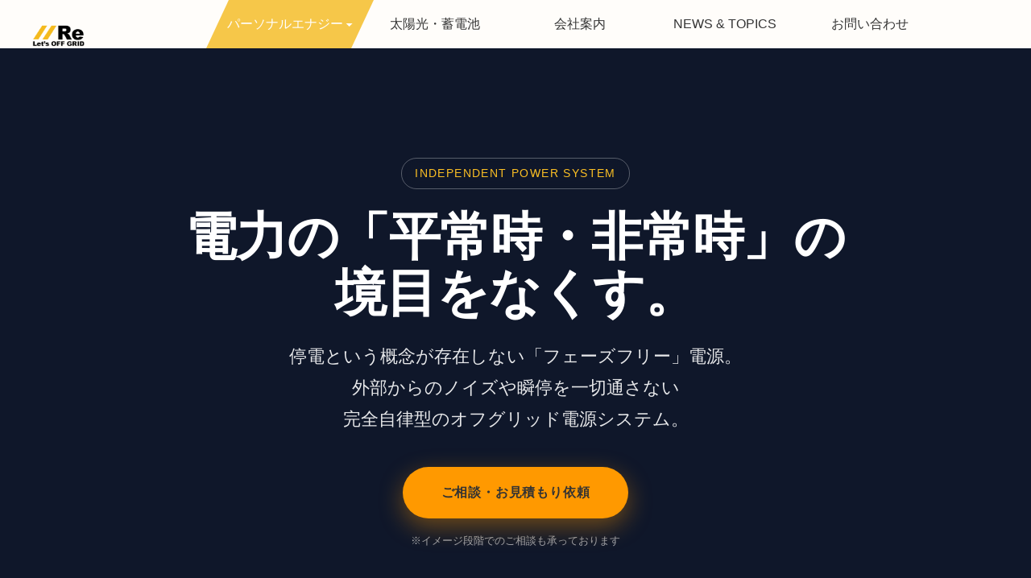

--- FILE ---
content_type: text/html; charset=UTF-8
request_url: https://re-energy.co.jp/offgrid/personal/
body_size: 16494
content:
<!DOCTYPE html>
<html lang="ja">
<head>
<meta charset="UTF-8">
<title>パーソナルエナジー｜オフグリッド独立電源｜株式会社Re</title>
<meta http-equiv="X-UA-Compatible" content="IE=edge"/>
<!--<meta name="viewport" content="width=device-width, initial-scale=1.0, maximum-scale=1.0" /> -->
<meta name="viewport" content="width=device-width">
<meta name="Author" content=""/>
<meta name="Copyright" content=""/>
<meta name='robots' content='index, follow, max-image-preview:large, max-snippet:-1, max-video-preview:-1'/>
<!-- This site is optimized with the Yoast SEO plugin v21.8 - https://yoast.com/wordpress/plugins/seo/ -->
<meta name="description" content="停電ゼロ。平常時／非常時の境目をなくす独立電源「パーソナルエナジー」で常時無瞬停・高品質電力を安定供給。設計から構築まで。"/>
<link rel="canonical" href="https://re-energy.co.jp/offgrid/personal/"/>
<meta property="og:locale" content="ja_JP"/>
<meta property="og:type" content="article"/>
<meta property="og:title" content="パーソナルエナジー｜オフグリッド独立電源｜株式会社Re"/>
<meta property="og:description" content="停電ゼロ。平常時／非常時の境目をなくす独立電源「パーソナルエナジー」で常時無瞬停・高品質電力を安定供給。設計から構築まで。"/>
<meta property="og:url" content="https://re-energy.co.jp/offgrid/personal/"/>
<meta property="og:site_name" content="株式会社Re(アールイー)－停電から人も企業も守る会社－"/>
<meta property="article:publisher" content="https://www.facebook.com/OFFGRID.Re.co.jp/"/>
<meta property="article:modified_time" content="2025-12-24T08:43:14+00:00"/>
<meta property="og:image" content="https://re-energy.co.jp/wp/wp-content/uploads/2025/08/3f129127e9e37c2d6618ad56391d338a.jpg"/>
<meta name="twitter:card" content="summary_large_image"/>
<meta name="twitter:site" content="@Re_energy_jp"/>
<meta name="twitter:label1" content="推定読み取り時間"/>
<meta name="twitter:data1" content="22分"/>
<style id='wp-img-auto-sizes-contain-inline-css' type='text/css'>img:is([sizes=auto i],[sizes^="auto," i]){contain-intrinsic-size:3000px 1500px}</style><style id='wp-emoji-styles-inline-css' type='text/css'>img.wp-smiley,img.emoji{display:inline!important;border:none!important;box-shadow:none!important;height:1em!important;width:1em!important;margin:0 .07em!important;vertical-align:-.1em!important;background:none!important;padding:0!important}</style><style id='wp-block-library-inline-css' type='text/css'>:root{--wp-block-synced-color:#7a00df;--wp-block-synced-color--rgb:122 , 0 , 223;--wp-bound-block-color:var(--wp-block-synced-color);--wp-editor-canvas-background:#ddd;--wp-admin-theme-color:#007cba;--wp-admin-theme-color--rgb:0 , 124 , 186;--wp-admin-theme-color-darker-10:#006ba1;--wp-admin-theme-color-darker-10--rgb:0 , 107 , 160.5;--wp-admin-theme-color-darker-20:#005a87;--wp-admin-theme-color-darker-20--rgb:0 , 90 , 135;--wp-admin-border-width-focus:2px}@media (min-resolution:192dpi){:root{--wp-admin-border-width-focus:1.5px}}.wp-element-button{cursor:pointer}:root .has-very-light-gray-background-color{background-color:#eee}:root .has-very-dark-gray-background-color{background-color:#313131}:root .has-very-light-gray-color{color:#eee}:root .has-very-dark-gray-color{color:#313131}:root .has-vivid-green-cyan-to-vivid-cyan-blue-gradient-background{background:linear-gradient(135deg,#00d084,#0693e3)}:root .has-purple-crush-gradient-background{background:linear-gradient(135deg,#34e2e4,#4721fb 50%,#ab1dfe)}:root .has-hazy-dawn-gradient-background{background:linear-gradient(135deg,#faaca8,#dad0ec)}:root .has-subdued-olive-gradient-background{background:linear-gradient(135deg,#fafae1,#67a671)}:root .has-atomic-cream-gradient-background{background:linear-gradient(135deg,#fdd79a,#004a59)}:root .has-nightshade-gradient-background{background:linear-gradient(135deg,#330968,#31cdcf)}:root .has-midnight-gradient-background{background:linear-gradient(135deg,#020381,#2874fc)}:root{--wp--preset--font-size--normal:16px;--wp--preset--font-size--huge:42px}.has-regular-font-size{font-size:1em}.has-larger-font-size{font-size:2.625em}.has-normal-font-size{font-size:var(--wp--preset--font-size--normal)}.has-huge-font-size{font-size:var(--wp--preset--font-size--huge)}.has-text-align-center{text-align:center}.has-text-align-left{text-align:left}.has-text-align-right{text-align:right}.has-fit-text{white-space:nowrap!important}#end-resizable-editor-section{display:none}.aligncenter{clear:both}.items-justified-left{justify-content:flex-start}.items-justified-center{justify-content:center}.items-justified-right{justify-content:flex-end}.items-justified-space-between{justify-content:space-between}.screen-reader-text{border:0;clip-path:inset(50%);height:1px;margin:-1px;overflow:hidden;padding:0;position:absolute;width:1px;word-wrap:normal!important}.screen-reader-text:focus{background-color:#ddd;clip-path:none;color:#444;display:block;font-size:1em;height:auto;left:5px;line-height:normal;padding:15px 23px 14px;text-decoration:none;top:5px;width:auto;z-index:100000}html :where(.has-border-color){border-style:solid}html :where([style*=border-top-color]){border-top-style:solid}html :where([style*=border-right-color]){border-right-style:solid}html :where([style*=border-bottom-color]){border-bottom-style:solid}html :where([style*=border-left-color]){border-left-style:solid}html :where([style*=border-width]){border-style:solid}html :where([style*=border-top-width]){border-top-style:solid}html :where([style*=border-right-width]){border-right-style:solid}html :where([style*=border-bottom-width]){border-bottom-style:solid}html :where([style*=border-left-width]){border-left-style:solid}html :where(img[class*=wp-image-]){height:auto;max-width:100%}:where(figure){margin:0 0 1em}html :where(.is-position-sticky){--wp-admin--admin-bar--position-offset:var(--wp-admin--admin-bar--height,0)}@media screen and (max-width:600px){html :where(.is-position-sticky){--wp-admin--admin-bar--position-offset:0}}</style><style id='global-styles-inline-css' type='text/css'>:root{--wp--preset--aspect-ratio--square:1;--wp--preset--aspect-ratio--4-3: 4/3;--wp--preset--aspect-ratio--3-4: 3/4;--wp--preset--aspect-ratio--3-2: 3/2;--wp--preset--aspect-ratio--2-3: 2/3;--wp--preset--aspect-ratio--16-9: 16/9;--wp--preset--aspect-ratio--9-16: 9/16;--wp--preset--color--black:#000;--wp--preset--color--cyan-bluish-gray:#abb8c3;--wp--preset--color--white:#fff;--wp--preset--color--pale-pink:#f78da7;--wp--preset--color--vivid-red:#cf2e2e;--wp--preset--color--luminous-vivid-orange:#ff6900;--wp--preset--color--luminous-vivid-amber:#fcb900;--wp--preset--color--light-green-cyan:#7bdcb5;--wp--preset--color--vivid-green-cyan:#00d084;--wp--preset--color--pale-cyan-blue:#8ed1fc;--wp--preset--color--vivid-cyan-blue:#0693e3;--wp--preset--color--vivid-purple:#9b51e0;--wp--preset--gradient--vivid-cyan-blue-to-vivid-purple:linear-gradient(135deg,#0693e3 0%,#9b51e0 100%);--wp--preset--gradient--light-green-cyan-to-vivid-green-cyan:linear-gradient(135deg,#7adcb4 0%,#00d082 100%);--wp--preset--gradient--luminous-vivid-amber-to-luminous-vivid-orange:linear-gradient(135deg,#fcb900 0%,#ff6900 100%);--wp--preset--gradient--luminous-vivid-orange-to-vivid-red:linear-gradient(135deg,#ff6900 0%,#cf2e2e 100%);--wp--preset--gradient--very-light-gray-to-cyan-bluish-gray:linear-gradient(135deg,#eee 0%,#a9b8c3 100%);--wp--preset--gradient--cool-to-warm-spectrum:linear-gradient(135deg,#4aeadc 0%,#9778d1 20%,#cf2aba 40%,#ee2c82 60%,#fb6962 80%,#fef84c 100%);--wp--preset--gradient--blush-light-purple:linear-gradient(135deg,#ffceec 0%,#9896f0 100%);--wp--preset--gradient--blush-bordeaux:linear-gradient(135deg,#fecda5 0%,#fe2d2d 50%,#6b003e 100%);--wp--preset--gradient--luminous-dusk:linear-gradient(135deg,#ffcb70 0%,#c751c0 50%,#4158d0 100%);--wp--preset--gradient--pale-ocean:linear-gradient(135deg,#fff5cb 0%,#b6e3d4 50%,#33a7b5 100%);--wp--preset--gradient--electric-grass:linear-gradient(135deg,#caf880 0%,#71ce7e 100%);--wp--preset--gradient--midnight:linear-gradient(135deg,#020381 0%,#2874fc 100%);--wp--preset--font-size--small:13px;--wp--preset--font-size--medium:20px;--wp--preset--font-size--large:36px;--wp--preset--font-size--x-large:42px;--wp--preset--spacing--20:.44rem;--wp--preset--spacing--30:.67rem;--wp--preset--spacing--40:1rem;--wp--preset--spacing--50:1.5rem;--wp--preset--spacing--60:2.25rem;--wp--preset--spacing--70:3.38rem;--wp--preset--spacing--80:5.06rem;--wp--preset--shadow--natural:6px 6px 9px rgba(0,0,0,.2);--wp--preset--shadow--deep:12px 12px 50px rgba(0,0,0,.4);--wp--preset--shadow--sharp:6px 6px 0 rgba(0,0,0,.2);--wp--preset--shadow--outlined:6px 6px 0 -3px #fff , 6px 6px #000;--wp--preset--shadow--crisp:6px 6px 0 #000}:where(.is-layout-flex){gap:.5em}:where(.is-layout-grid){gap:.5em}body .is-layout-flex{display:flex}.is-layout-flex{flex-wrap:wrap;align-items:center}.is-layout-flex > :is(*, div){margin:0}body .is-layout-grid{display:grid}.is-layout-grid > :is(*, div){margin:0}:where(.wp-block-columns.is-layout-flex){gap:2em}:where(.wp-block-columns.is-layout-grid){gap:2em}:where(.wp-block-post-template.is-layout-flex){gap:1.25em}:where(.wp-block-post-template.is-layout-grid){gap:1.25em}.has-black-color{color:var(--wp--preset--color--black)!important}.has-cyan-bluish-gray-color{color:var(--wp--preset--color--cyan-bluish-gray)!important}.has-white-color{color:var(--wp--preset--color--white)!important}.has-pale-pink-color{color:var(--wp--preset--color--pale-pink)!important}.has-vivid-red-color{color:var(--wp--preset--color--vivid-red)!important}.has-luminous-vivid-orange-color{color:var(--wp--preset--color--luminous-vivid-orange)!important}.has-luminous-vivid-amber-color{color:var(--wp--preset--color--luminous-vivid-amber)!important}.has-light-green-cyan-color{color:var(--wp--preset--color--light-green-cyan)!important}.has-vivid-green-cyan-color{color:var(--wp--preset--color--vivid-green-cyan)!important}.has-pale-cyan-blue-color{color:var(--wp--preset--color--pale-cyan-blue)!important}.has-vivid-cyan-blue-color{color:var(--wp--preset--color--vivid-cyan-blue)!important}.has-vivid-purple-color{color:var(--wp--preset--color--vivid-purple)!important}.has-black-background-color{background-color:var(--wp--preset--color--black)!important}.has-cyan-bluish-gray-background-color{background-color:var(--wp--preset--color--cyan-bluish-gray)!important}.has-white-background-color{background-color:var(--wp--preset--color--white)!important}.has-pale-pink-background-color{background-color:var(--wp--preset--color--pale-pink)!important}.has-vivid-red-background-color{background-color:var(--wp--preset--color--vivid-red)!important}.has-luminous-vivid-orange-background-color{background-color:var(--wp--preset--color--luminous-vivid-orange)!important}.has-luminous-vivid-amber-background-color{background-color:var(--wp--preset--color--luminous-vivid-amber)!important}.has-light-green-cyan-background-color{background-color:var(--wp--preset--color--light-green-cyan)!important}.has-vivid-green-cyan-background-color{background-color:var(--wp--preset--color--vivid-green-cyan)!important}.has-pale-cyan-blue-background-color{background-color:var(--wp--preset--color--pale-cyan-blue)!important}.has-vivid-cyan-blue-background-color{background-color:var(--wp--preset--color--vivid-cyan-blue)!important}.has-vivid-purple-background-color{background-color:var(--wp--preset--color--vivid-purple)!important}.has-black-border-color{border-color:var(--wp--preset--color--black)!important}.has-cyan-bluish-gray-border-color{border-color:var(--wp--preset--color--cyan-bluish-gray)!important}.has-white-border-color{border-color:var(--wp--preset--color--white)!important}.has-pale-pink-border-color{border-color:var(--wp--preset--color--pale-pink)!important}.has-vivid-red-border-color{border-color:var(--wp--preset--color--vivid-red)!important}.has-luminous-vivid-orange-border-color{border-color:var(--wp--preset--color--luminous-vivid-orange)!important}.has-luminous-vivid-amber-border-color{border-color:var(--wp--preset--color--luminous-vivid-amber)!important}.has-light-green-cyan-border-color{border-color:var(--wp--preset--color--light-green-cyan)!important}.has-vivid-green-cyan-border-color{border-color:var(--wp--preset--color--vivid-green-cyan)!important}.has-pale-cyan-blue-border-color{border-color:var(--wp--preset--color--pale-cyan-blue)!important}.has-vivid-cyan-blue-border-color{border-color:var(--wp--preset--color--vivid-cyan-blue)!important}.has-vivid-purple-border-color{border-color:var(--wp--preset--color--vivid-purple)!important}.has-vivid-cyan-blue-to-vivid-purple-gradient-background{background:var(--wp--preset--gradient--vivid-cyan-blue-to-vivid-purple)!important}.has-light-green-cyan-to-vivid-green-cyan-gradient-background{background:var(--wp--preset--gradient--light-green-cyan-to-vivid-green-cyan)!important}.has-luminous-vivid-amber-to-luminous-vivid-orange-gradient-background{background:var(--wp--preset--gradient--luminous-vivid-amber-to-luminous-vivid-orange)!important}.has-luminous-vivid-orange-to-vivid-red-gradient-background{background:var(--wp--preset--gradient--luminous-vivid-orange-to-vivid-red)!important}.has-very-light-gray-to-cyan-bluish-gray-gradient-background{background:var(--wp--preset--gradient--very-light-gray-to-cyan-bluish-gray)!important}.has-cool-to-warm-spectrum-gradient-background{background:var(--wp--preset--gradient--cool-to-warm-spectrum)!important}.has-blush-light-purple-gradient-background{background:var(--wp--preset--gradient--blush-light-purple)!important}.has-blush-bordeaux-gradient-background{background:var(--wp--preset--gradient--blush-bordeaux)!important}.has-luminous-dusk-gradient-background{background:var(--wp--preset--gradient--luminous-dusk)!important}.has-pale-ocean-gradient-background{background:var(--wp--preset--gradient--pale-ocean)!important}.has-electric-grass-gradient-background{background:var(--wp--preset--gradient--electric-grass)!important}.has-midnight-gradient-background{background:var(--wp--preset--gradient--midnight)!important}.has-small-font-size{font-size:var(--wp--preset--font-size--small)!important}.has-medium-font-size{font-size:var(--wp--preset--font-size--medium)!important}.has-large-font-size{font-size:var(--wp--preset--font-size--large)!important}.has-x-large-font-size{font-size:var(--wp--preset--font-size--x-large)!important}</style><style id='classic-theme-styles-inline-css' type='text/css'>.wp-block-button__link{color:#fff;background-color:#32373c;border-radius:9999px;box-shadow:none;text-decoration:none;padding:calc(.667em + 2px) calc(1.333em + 2px);font-size:1.125em}.wp-block-file__button{background:#32373c;color:#fff;text-decoration:none}</style><link rel='stylesheet' id='wp-pagenavi-css' href='https://re-energy.co.jp/wp/wp-content/plugins/wp-pagenavi/pagenavi-css.css?ver=2.70' type='text/css' media='all'/><style id="wpforms-css-vars-root">:root{--wpforms-field-border-radius:3px;--wpforms-field-background-color:#fff;--wpforms-field-border-color:rgba(0,0,0,.25);--wpforms-field-text-color:rgba(0,0,0,.7);--wpforms-label-color:rgba(0,0,0,.85);--wpforms-label-sublabel-color:rgba(0,0,0,.55);--wpforms-label-error-color:#d63637;--wpforms-button-border-radius:3px;--wpforms-button-background-color:#066aab;--wpforms-button-text-color:#fff;--wpforms-field-size-input-height:43px;--wpforms-field-size-input-spacing:15px;--wpforms-field-size-font-size:16px;--wpforms-field-size-line-height:19px;--wpforms-field-size-padding-h:14px;--wpforms-field-size-checkbox-size:16px;--wpforms-field-size-sublabel-spacing:5px;--wpforms-field-size-icon-size:1;--wpforms-label-size-font-size:16px;--wpforms-label-size-line-height:19px;--wpforms-label-size-sublabel-font-size:14px;--wpforms-label-size-sublabel-line-height:17px;--wpforms-button-size-font-size:17px;--wpforms-button-size-height:41px;--wpforms-button-size-padding-h:15px;--wpforms-button-size-margin-top:10px}</style><link rel="stylesheet" type="text/css" href="https://re-energy.co.jp/wp/wp-content/themes/re-energy/css/base.css"/><link rel="stylesheet" type="text/css" href="https://re-energy.co.jp/wp/wp-content/themes/re-energy/css/style.css"/><link href="https://fonts.googleapis.com/css?family=Noto+Serif|Lato" rel="stylesheet"><link href="https://re-energy.co.jp/wp/wp-content/themes/re-energy/lib/drawer/drawer.css" rel="stylesheet"><style>body{margin:0;padding:0;font-family:"Helvetica Neue",Arial,"Hiragino Kaku Gothic ProN","Hiragino Sans",Meiryo,sans-serif;color:#1e293b;line-height:1.8;background:#fff}*,*::before,*::after{box-sizing:border_box}a{transition:opacity .3s;text-decoration:none;color:inherit}a:hover{opacity:.7}img{max-width:100%;height:auto;vertical-align:bottom}:root{--re-primary:#f90;--re-dark:#0f172a;--re-light:#f8fafc;--re-gold:#fbbf24}.re-wrap{max-width:1120px;margin:0 auto;padding:0 24px}section.re-sec{padding:100px 0}@media (max-width:768px){section.re-sec{padding:60px 0}}.re-h1{font-size:clamp(32px,5vw,64px);line-height:1.1;margin:0 0 24px;font-weight:800;letter-spacing:-.02em;color:#fff}.re-h2{font-size:clamp(24px,4vw,40px);line-height:1.3;margin:0 0 48px;font-weight:700;text-align:center;letter-spacing:.05em}.re-h3{font-size:clamp(20px,3vw,28px);line-height:1.4;margin:0 0 20px;font-weight:700;border-left:4px solid var(--re-primary);padding-left:16px}.re-h4{font-size:18px;font-weight:700;margin-bottom:12px}.re-lead{font-size:clamp(16px,2.5vw,22px);color:rgba(255,255,255,.9);margin:0 0 32px;font-weight:500}.re-p{font-size:16px;line-height:2;margin:0 0 24px;color:#475569;text-align:justify}.re-small{font-size:13px;color:#64748b;line-height:1.6}.re-hero{position:relative;min-height:85vh;display:flex;align-items:center;justify-content:center;padding:80px 20px;text-align:center;overflow:hidden;background:#0f172a}.re-hero::before{content:"";position:absolute;inset:0;background: url("https://re-energy.co.jp/wp/wp-content/uploads/2025/08/3f129127e9e37c2d6618ad56391d338a.jpg") no-repeat center/cover;opacity:.4;filter:grayscale(30%) contrast(120%)}.re-hero-content{position:relative;z-index:2;max-width:900px}.re-hero .tagline{display:inline-block;padding:6px 16px;border:1px solid rgba(255,255,255,.3);border-radius:50px;color:var(--re-gold);font-size:14px;letter-spacing:.1em;margin-bottom:24px;backdrop-filter:blur(10px)}.re-concept{background:var(--re-dark);color:#fff;padding:120px 0}.re-concept .re-h2{color:#fff}.re-concept .re-p{color:rgba(255,255,255,.8);max-width:800px;margin:0 auto 32px}.re-features-grid{display:grid;grid-template-columns:repeat(2,1fr);gap:40px;margin-top:60px}@media (max-width:768px){.re-features-grid{grid-template-columns:1fr}}.re-feature-box{border:1px solid rgba(255,255,255,.1);padding:40px;border-radius:4px;transition:.3s;background:rgba(255,255,255,.02)}.re-feature-box:hover{background:rgba(255,255,255,.05);border-color:var(--re-primary)}.re-feature-num{font-size:14px;font-weight:700;color:var(--re-gold);letter-spacing:.1em;margin-bottom:12px;display:block;text-transform:uppercase}.re-feature-ttl{font-size:22px;font-weight:700;margin-bottom:16px;color:#fff}.re-gallery-grid{display:grid;grid-template-columns:repeat(auto-fill,minmax(300px,1fr));gap:16px}.re-gallery-item{position:relative;aspect-ratio: 4/3;overflow:hidden;border-radius:8px;cursor:pointer;box-shadow:0 4px 12px rgba(0,0,0,.1)}.re-gallery-item img{width:100%;height:100%;object-fit:cover;transition:transform .5s}.re-gallery-item:hover img{transform:scale(1.05)}.re-gallery-caption{position:absolute;bottom:0;left:0;right:0;padding:20px;background:linear-gradient(to top,rgba(0,0,0,.9),transparent);color:#fff;font-size:14px;transform:translateY(100%);transition:.3s}.re-gallery-item:hover .re-gallery-caption{transform:translateY(0)}.re-benefit-box{display:grid;grid-template-columns:1fr 1fr;gap:40px;align-items:center;margin-bottom:80px}@media (max-width:768px){.re-benefit-box{grid-template-columns:1fr;gap:20px;margin-bottom:60px}}.re-benefit-img{border-radius:8px;overflow:hidden;box-shadow:0 10px 30px rgba(0,0,0,.1)}.re-benefit-content .re-h3{font-size:24px;border-left:none;padding-left:0;margin-bottom:16px;color:var(--re-dark)}.re-benefit-content .re-h3::before{content:"///";color:var(--re-primary);margin-right:8px;letter-spacing:-2px}.re-box-accent{background:#fff;border:1px solid #e1e8ed;border-radius:12px;padding:32px;box-shadow:0 10px 40px rgba(0,0,0,.05)}.re-bar-chart{display:flex;flex-direction:column;gap:16px;margin-top:20px}.re-bar-row{display:flex;align-items:center;font-size:14px;font-weight:700}.re-bar-label{width:80px;flex-shrink:0}.re-bar-track{flex-grow:1;background:#f1f5f9;height:32px;border-radius:4px;position:relative;overflow:hidden}.re-bar-fill{height:100%;display:flex;align-items:center;justify-content:flex-end;padding-right:12px;color:#fff;font-size:13px;font-weight:700}.re-bar-fill.cost{background:#94a3b8;width:100%}.re-bar-fill.smart{background:var(--re-primary);width:80%}.re-cta-group{display:flex;gap:16px;justify-content:center;flex-wrap:wrap;margin-top:40px}.re-btn{display:inline-flex;align-items:center;justify-content:center;padding:18px 40px;border-radius:50px;font-weight:700;font-size:16px;letter-spacing:.05em;transition:.3s;min-width:280px;text-decoration:none}.re-btn-primary{background:var(--re-primary);color:#fff;box-shadow:0 10px 30px rgba(255,153,0,.4)}.re-btn-primary:hover{transform:translateY(-3px);box-shadow:0 15px 40px rgba(255,153,0,.6);opacity:1}.re-btn-outline{border:2px solid var(--re-primary);color:var(--re-primary);background:transparent}.re-btn-outline:hover{background:var(--re-primary);color:#fff;opacity:1}.lightbox{position:fixed;inset:0;display:none;align-items:center;justify-content:center;background:rgba(0,0,0,.95);z-index:9999;padding:20px;opacity:0;transition:opacity .3s}.lightbox.open{display:flex;opacity:1}.lightbox img{max-width:95%;max-height:90vh;border-radius:4px;box-shadow:0 20px 50px rgba(0,0,0,.5)}.lightbox .close{position:absolute;top:20px;right:20px;font-size:40px;color:#fff;cursor:pointer}.re-center{text-align:center}.re-mt{margin-top:60px}</style><script type="application/ld+json" class="yoast-schema-graph">{"@context":"https://schema.org","@graph":[{"@type":"WebPage","@id":"https://re-energy.co.jp/offgrid/personal/","url":"https://re-energy.co.jp/offgrid/personal/","name":"パーソナルエナジー｜オフグリッド独立電源｜株式会社Re","isPartOf":{"@id":"https://re-energy.co.jp/#website"},"primaryImageOfPage":{"@id":"https://re-energy.co.jp/offgrid/personal/#primaryimage"},"image":{"@id":"https://re-energy.co.jp/offgrid/personal/#primaryimage"},"thumbnailUrl":"https://re-energy.co.jp/wp/wp-content/uploads/2025/08/3f129127e9e37c2d6618ad56391d338a.jpg","datePublished":"2018-05-09T08:59:05+00:00","dateModified":"2025-12-24T08:43:14+00:00","description":"停電ゼロ。平常時／非常時の境目をなくす独立電源「パーソナルエナジー」で常時無瞬停・高品質電力を安定供給。設計から構築まで。","breadcrumb":{"@id":"https://re-energy.co.jp/offgrid/personal/#breadcrumb"},"inLanguage":"ja","potentialAction":[{"@type":"ReadAction","target":["https://re-energy.co.jp/offgrid/personal/"]}]},{"@type":"ImageObject","inLanguage":"ja","@id":"https://re-energy.co.jp/offgrid/personal/#primaryimage","url":"https://re-energy.co.jp/wp/wp-content/uploads/2025/08/3f129127e9e37c2d6618ad56391d338a.jpg","contentUrl":"https://re-energy.co.jp/wp/wp-content/uploads/2025/08/3f129127e9e37c2d6618ad56391d338a.jpg","width":820,"height":1024,"caption":"独立電源『パーソナルエナジー』屋外筐体の縦型設置。停電時も無瞬断で電力供給する自立電源システム"},{"@type":"BreadcrumbList","@id":"https://re-energy.co.jp/offgrid/personal/#breadcrumb","itemListElement":[{"@type":"ListItem","position":1,"name":"ホーム","item":"https://re-energy.co.jp/"},{"@type":"ListItem","position":2,"name":"オフグリッド","item":"https://re-energy.co.jp/offgrid/"},{"@type":"ListItem","position":3,"name":"パーソナルエナジー"}]},{"@type":"WebSite","@id":"https://re-energy.co.jp/#website","url":"https://re-energy.co.jp/","name":"株式会社Re(アールイー)－停電から人も企業も守る会社－","description":"BCP対策・停電対策・瞬停対策・特殊電源・太陽光発電・蓄電池・給湯器・光熱費削減・家事の時短","publisher":{"@id":"https://re-energy.co.jp/#organization"},"potentialAction":[{"@type":"SearchAction","target":{"@type":"EntryPoint","urlTemplate":"https://re-energy.co.jp/?s={search_term_string}"},"query-input":"required name=search_term_string"}],"inLanguage":"ja"},{"@type":"Organization","@id":"https://re-energy.co.jp/#organization","name":"株式会社Re（アールイー）","url":"https://re-energy.co.jp/","logo":{"@type":"ImageObject","inLanguage":"ja","@id":"https://re-energy.co.jp/#/schema/logo/image/","url":"https://re-energy.co.jp/wp/wp-content/uploads/2021/11/cropped-2b3ee651a33881ed785efeb43a36f617-1.png","contentUrl":"https://re-energy.co.jp/wp/wp-content/uploads/2021/11/cropped-2b3ee651a33881ed785efeb43a36f617-1.png","width":512,"height":512,"caption":"株式会社Re（アールイー）"},"image":{"@id":"https://re-energy.co.jp/#/schema/logo/image/"},"sameAs":["https://www.facebook.com/OFFGRID.Re.co.jp/","https://twitter.com/Re_energy_jp","https://www.instagram.com/offgrid_re_energy.co.jp/","https://www.youtube.com/@letsoffgrid-reyoutube"]}]}</script>
<!-- / Yoast SEO plugin. -->
<link rel="alternate" title="oEmbed (JSON)" type="application/json+oembed" href="https://re-energy.co.jp/wp-json/oembed/1.0/embed?url=https%3A%2F%2Fre-energy.co.jp%2Foffgrid%2Fpersonal%2F"/>
<link rel="alternate" title="oEmbed (XML)" type="text/xml+oembed" href="https://re-energy.co.jp/wp-json/oembed/1.0/embed?url=https%3A%2F%2Fre-energy.co.jp%2Foffgrid%2Fpersonal%2F&#038;format=xml"/>
<link rel="https://api.w.org/" href="https://re-energy.co.jp/wp-json/"/><link rel="alternate" title="JSON" type="application/json" href="https://re-energy.co.jp/wp-json/wp/v2/pages/38"/><link rel="EditURI" type="application/rsd+xml" title="RSD" href="https://re-energy.co.jp/wp/xmlrpc.php?rsd"/>
<link rel='shortlink' href='https://re-energy.co.jp/?p=38'/>
<link rel="icon" href="https://re-energy.co.jp/wp/wp-content/uploads/2021/11/cropped-2b3ee651a33881ed785efeb43a36f617-1-32x32.png" sizes="32x32"/>
<link rel="icon" href="https://re-energy.co.jp/wp/wp-content/uploads/2021/11/cropped-2b3ee651a33881ed785efeb43a36f617-1-192x192.png" sizes="192x192"/>
<link rel="apple-touch-icon" href="https://re-energy.co.jp/wp/wp-content/uploads/2021/11/cropped-2b3ee651a33881ed785efeb43a36f617-1-180x180.png"/>
<meta name="msapplication-TileImage" content="https://re-energy.co.jp/wp/wp-content/uploads/2021/11/cropped-2b3ee651a33881ed785efeb43a36f617-1-270x270.png"/>
<!--[if lt IE 9]>
<script src="//oss.maxcdn.com/html5shiv/3.7.2/html5shiv.min.js"></script>
<script src="//cdn.jsdelivr.net/css3-mediaqueries/0.1/css3-mediaqueries.min.js"></script>
<![endif]-->
<!--<link rel="stylesheet" href="https://maxcdn.bootstrapcdn.com/font-awesome/4.7.0/css/font-awesome.min.css">-->
<script src="https://re-energy.co.jp/wp/wp-content/themes/re-energy/js/jquery.js"></script>
<!-- Global site tag (gtag.js) - Google Analytics -->
<script async src="https://www.googletagmanager.com/gtag/js?id=UA-91942001-1"></script>
<script>window.dataLayer=window.dataLayer||[];function gtag(){dataLayer.push(arguments);}gtag('js',new Date());gtag('config','UA-91942001-1');</script>
<script src="https://kit.fontawesome.com/575b331cee.js" crossorigin="anonymous"></script>
</head>
<body class="offgrid static drawer drawer--left"><noscript><meta HTTP-EQUIV="refresh" content="0;url='https://re-energy.co.jp/offgrid/personal/?PageSpeed=noscript'" /><style><!--table,div,span,font,p{display:none} --></style><div style="display:block">Please click <a href="https://re-energy.co.jp/offgrid/personal/?PageSpeed=noscript">here</a> if you are not redirected within a few seconds.</div></noscript>
<div id="fb-root"></div>
<script>(function(d,s,id){var js,fjs=d.getElementsByTagName(s)[0];if(d.getElementById(id))return;js=d.createElement(s);js.id=id;js.src="//connect.facebook.net/ja_JP/sdk.js#xfbml=1&version=v2.8&appId=239626272741317";fjs.parentNode.insertBefore(js,fjs);}(document,'script','facebook-jssdk'));</script>
<div id="wrapper">
<div class="g_navi">
<div class="inner">
<div class="drawer-navbar drawer-navbar" role="banner">
<div class="drawer-navbar-header">
<h1><a href="/"><img src="/images/logo2.png" alt="太陽光発電システム・再生可能エネルギー設備｜株式会社Re（アールイー）"></a></h1>
<button type="button" class="drawer-toggle drawer-hamburger">
<span class="sr-only">toggle navigation</span>
<span class="drawer-hamburger-icon"></span>
</button>
</div>
<nav class="drawer-nav" role="navigation">
<ul class="drawer-menu">
<li class="drawer-dropdown offgrid">
<a class="drawer-menu-item parallelogram" href="#" data-toggle="dropdown" role="button" aria-expanded="false"><span class="text">パーソナルエナジー</span><span class="drawer-caret"></span></a><ul class="drawer-dropdown-menu">
             <li><a class="drawer-dropdown-menu-item" href="/re/offgrid/personal/">パーソナルエナジー</a></li>
<li><a class="drawer-dropdown-menu-item" href="/re/offgrid/portable/">パーソナルエナジーポータブル</a></li>
<li><a class="drawer-dropdown-menu-item" href="/re/offgrid/example/">導入事例</a></li>
<!--<li><a class="drawer-dropdown-menu-item" href="/re/offgrid/interview/">モニタインタビュー</a></li>-->
<!--<li><a class="drawer-dropdown-menu-item" href="/re/offgrid/industry/">産業用オフグリッド</a></li>-->
<!--<li><a class="drawer-dropdown-menu-item" href="/re/offgrid/medical/">医用電気システム専用電源</a></li>-->
<!--<li><a class="drawer-dropdown-menu-item" href="/re/sp/">トークライブ書き起こし</a></li>-->
</ul>
<li class="solar"><a class="drawer-menu-item parallelogram" href="/re/solar/"><span class="text">太陽光・蓄電池</span></a></li>
<li class="company"><a class="drawer-menu-item parallelogram" href="/re/company/"><span class="text">会社案内</span></a></li>
<li class="news"><a class="drawer-menu-item parallelogram" href="/news/"><span class="text">NEWS &amp; TOPICS</span></a></li>
<li class="contact"><a class="drawer-menu-item parallelogram" href="/re/contact/"><span class="text">お問い合わせ</span></a></li>
<!--<li class="solar"><a class="drawer-menu-item parallelogram" href="https://re-energy.co.jp/esg-declaration" target="_blank"><span class="text">ESG推進宣言</span></a></li>-->
</ul>
</nav>
</div>
</div>
</div>
<div id="contents" class="clearfix">
<!DOCTYPE html>
<html lang="ja">
<head>
<meta charset="UTF-8">
<meta name="viewport" content="width=device-width, initial-scale=1.0">
<title>独立電源「パーソナルエナジー」｜株式会社Re</title>
<meta name="description" content="電力の平常時・非常時の境目をなくす、完全自律型オフグリッド電源システム。オーダーメイド設計で、電気・通信・セキュリティなど重要インフラの「〇〇を止めない」を実現します。">
</head>
<body>
<!-- Hero -->
<section class="re-hero">
<div class="re-hero-content">
<span class="tagline">INDEPENDENT POWER SYSTEM</span>
<h1 class="re-h1">電力の「平常時・非常時」の<br>境目をなくす。</h1>
<p class="re-lead">停電という概念が存在しない「フェーズフリー」電源。<br>外部からのノイズや瞬停を一切通さない<br>完全自律型のオフグリッド電源システム。</p>
<div class="re-cta-group">
<a href="https://re-energy.co.jp/contact/" class="re-btn re-btn-primary">ご相談・お見積もり依頼</a>
</div>
<p style="margin-top:16px; font-size:13px; color:rgba(255,255,255,0.6);">※イメージ段階でのご相談も承っております</p>
</div>
</section>
<!-- Concept & Why Re? -->
<section class="re-concept">
<div class="re-wrap">
<h2 class="re-h2">なぜ、Reの「独立電源」なのか？</h2>
<p class="re-p re-center">
パーソナルエナジーは、単なる「非常用発電機」ではありません。<br>
商用電力、太陽光、発電機など、あらゆるエネルギーを統合し、<br>
最高純度の電気へと変換して供給する「自社専用のエネルギープラント」です。
</p>
<div class="re-features-grid">
<div class="re-feature-box">
<span class="re-feature-num">Benefit 01</span>
<h3 class="re-feature-ttl">停電の概念をゼロに</h3>
<p style="color:rgba(255,255,255,0.7);">常時インバーター給電により、外部で何が起きても（落雷、瞬停、電圧変動）、負荷側には常にクリーンな一定の電力を供給し続けます。精密機器の故障リスクやデータ損失を物理的に遮断します。</p>
</div>
<div class="re-feature-box">
<span class="re-feature-num">Benefit 02</span>
<h3 class="re-feature-ttl">エネルギーの完全自律化</h3>
<p style="color:rgba(255,255,255,0.7);">太陽光やガス発電を組み合わせることで、電力会社に頼らないオフグリッド環境を構築。災害時でも「いつもと変わらず」の日々の業務や暮らしを継続します。</p>
</div>
<div class="re-feature-box">
<span class="re-feature-num">Benefit 03</span>
<h3 class="re-feature-ttl">ESG経営とDXの基盤に</h3>
<p style="color:rgba(255,255,255,0.7);">再生可能エネルギーの最大活用による脱炭素（ESG）と、デジタル社会のインフラ強靭化（DXの継続性）を同時に実現。企業の社会的責任を果たし、ステークホルダーからの信頼を高めます。</p>
</div>
<div class="re-feature-box">
<span class="re-feature-num">Reason / Why Re?</span>
<h3 class="re-feature-ttl">「型番」がない理由</h3>
<p style="color:rgba(255,255,255,0.7);">私たちには決まったカタログ商品がありません。なぜなら、お客様が守りたい業務や機器、許容できる停止時間は千差万別だからです。1から設計する「オーダーメイド」だからこそ、過不足のない最適なシステムを提供できます。</p>
</div>
</div>
</div>
</section>
<!-- Gallery -->
<section class="re-sec" style="background:#f1f5f9;">
<div class="re-wrap">
<h2 class="re-h2">導入事例ギャラリー</h2>
<p class="re-p re-center" style="margin-bottom:40px;">※クリックで拡大表示</p>
<div class="re-gallery-grid">
<div class="re-gallery-item">
<img decoding="async" src="https://re-energy.co.jp/wp/wp-content/uploads/2025/08/3f129127e9e37c2d6618ad56391d338a.jpg" alt="屋外筐体設置">
<div class="re-gallery-caption">屋外設置例（耐候性筐体）</div>
</div>
<div class="re-gallery-item">
<img decoding="async" src="https://re-energy.co.jp/wp/wp-content/uploads/2025/08/IMG_9755.png" alt="システム構成図">
<div class="re-gallery-caption">システム構成概念図</div>
</div>
<div class="re-gallery-item">
<img decoding="async" src="https://re-energy.co.jp/wp/wp-content/uploads/2025/08/IMG_9756.png" alt="クリニック20kWh">
<div class="re-gallery-caption">医療クリニック（20kWh）</div>
</div>
<div class="re-gallery-item" style="grid-column: span 2;">
<img decoding="async" src="https://re-energy.co.jp/wp/wp-content/uploads/2025/08/IMG_9757.jpg" alt="オフィスビル30kWh">
<div class="re-gallery-caption">オフィスビルDX基盤（30kWh）</div>
</div>
<div class="re-gallery-item">
<img decoding="async" src="https://re-energy.co.jp/wp/wp-content/uploads/2025/08/IMG_9759.jpg" alt="内観モジュール">
<div class="re-gallery-caption">内部バッテリーモジュール構成</div>
</div>
</div>
</div>
</section>
<!-- Detailed Benefits (Why Re?) -->
<section class="re-sec">
<div class="re-wrap">
<h2 class="re-h2">その「安心」を支える、Reのエンジニアリング</h2>
<div class="re-benefit-box">
<div class="re-benefit-content">
<h3 class="re-h3">設計から運用まで、一貫した責任施工</h3>
<p class="re-p">
独立電源システムは、導入して終わりではありません。設置環境の調査、消防法への対応、そして導入後のメンテナンスまで。Reは、開発製造元の慧通信技術工業株式会社と連携し、システムのライフサイクル全体をサポートします。
</p>
</div>
<div class="re-benefit-img">
<img decoding="async" src="https://re-energy.co.jp/wp/wp-content/uploads/2025/08/IMG_9758.jpg" alt="メンテナンス体制" style="width:100%;">
</div>
</div>
<div class="re-benefit-box" style="direction: rtl;">
<div class="re-benefit-content" style="direction: ltr;">
<h3 class="re-h3">投資対効果（ROI）の最大化</h3>
<p class="re-p">
「ただ高いだけの電源」は提案しません。ピークカットによる電力コスト削減や、BCP対策による企業価値向上など、投資としてのリターンも含めたシミュレーションを行います。補助金や税制優遇の活用についても、豊富な実績をもとにアドバイスいたします。
</p>
</div>
<div class="re-benefit-img" style="direction: ltr;">
<img decoding="async" src="https://re-energy.co.jp/wp/wp-content/uploads/2025/08/IMG_9755.png" alt="ROIシミュレーション" style="width:100%;">
</div>
</div>
</div>
</section>
<!-- ★ NEW: BtoB Tax Benefit Section ★ -->
<section class="re-sec" id="biz-tax" style="background: linear-gradient(to bottom, #fff, #f8fafc);">
<div class="re-wrap">
<div class="re-benefit-box">
<div class="re-benefit-img" style="text-align:center;">
<div class="re-box-accent">
<h4 class="re-h4" style="text-align:center; color:#1e293b;">投資コストの実質負担イメージ</h4>
<div class="re-bar-chart">
<div class="re-bar-row">
<span class="re-bar-label">通常</span>
<div class="re-bar-track">
<div class="re-bar-fill cost">100%</div>
</div>
</div>
<div class="re-bar-row">
<span class="re-bar-label" style="color:var(--re-primary);">活用後</span>
<div class="re-bar-track">
<!-- Visualizing tax reduction -->
<div class="re-bar-fill smart">大幅圧縮</div>
</div>
</div>
</div>
<p class="re-small" style="margin-top:16px; text-align:right;">※経営強化税制(即時償却)や<br>カーボンニュートラル投資促進税制の活用例</p>
</div>
</div>
<div class="re-benefit-content">
<h3 class="re-h3">大型投資こそ、国の制度で賢く償却</h3>
<p class="re-p">
パーソナルエナジーのような最先端設備は、<strong>「中小企業経営強化税制」</strong>や<strong>「カーボンニュートラル投資促進税制」</strong>の対象となります。
</p>
<p class="re-p">
導入年度に全額を経費計上（即時償却）したり、税額控除を受けることで、キャッシュフローを圧迫せずにインフラを強化できます。Reでは、税理士様への説明資料作成や、申請に必要な証明書の手配までフルサポートいたします。
</p>
<a class="re-btn re-btn-outline" href="https://re-energy.co.jp/contact/" target="_blank" rel="noopener" style="margin-top:16px; min-width:auto; padding: 12px 24px;">
税制優遇の適用診断を依頼する
</a>
</div>
</div>
</div>
</section>
<!-- Requirement Definition -->
<section class="re-sec" style="background:#fffbf0; border-top:1px solid #ffeeba; border-bottom:1px solid #ffeeba;">
<div class="re-wrap">
<h2 class="re-h2" style="margin-bottom:32px;">まずは「解決したい課題」をお聞かせください</h2>
<p class="re-p re-center" style="max-width:800px; margin:0 auto 40px;">
「この医療機器を、何があっても止めたくない」<br>
「受発注システムが止まれば、すべてが止まる。この通信だけは、瞬停も許されない」<br>
専門的な知識は不要です。あなたの現場の「想い」をお聞かせください。
</p>
<div style="background:#fff; padding:40px; border-radius:8px; border:1px solid #eee; max-width:800px; margin:0 auto;">
<h4 style="font-weight:700; font-size:18px; margin-bottom:24px; color:#d97706; text-align:center;">ヒアリングさせていただく内容（概算でOKです）</h4>
<ul style="list-style:none; padding:0; margin:0; display:grid; grid-template-columns: repeat(2, 1fr); gap:16px;">
<li style="padding-left:24px; position:relative;">
<span style="position:absolute; left:0; color:var(--re-primary);">&#x2714;</span>
守りたい機器の種類
</li>
<li style="padding-left:24px; position:relative;">
<span style="position:absolute; left:0; color:var(--re-primary);">&#x2714;</span>
消費電力（わかる範囲で）
</li>
<li style="padding-left:24px; position:relative;">
<span style="position:absolute; left:0; color:var(--re-primary);">&#x2714;</span>
希望するバックアップ時間
</li>
<li style="padding-left:24px; position:relative;">
<span style="position:absolute; left:0; color:var(--re-primary);">&#x2714;</span>
設置予定場所（屋内・屋外）
</li>
</ul>
</div>
</div>
</section>
<!-- CTA -->
<section class="re-sec" style="background:#0f172a; color:#fff; text-align:center;">
<div class="re-wrap">
<h2 class="re-h2" style="color:#fff; margin-bottom:24px;">未来のインフラを、ここから。</h2>
<p style="color:rgba(255,255,255,0.7); margin-bottom:40px;">
システム設計、設置環境の調査、補助金や税制優遇の活用まで。<br>
貴社のための独立電源構築をフルサポートいたします。
</p>
<div class="re-cta-group">
<a href="https://re-energy.co.jp/contact/" class="re-btn re-btn-primary">お問い合わせ・相談する</a>
</div>
<div style="margin-top: 40px; border-top:1px solid rgba(255,255,255,0.1); padding-top:40px;">
<p style="font-size:14px; color:rgba(255,255,255,0.5);">お電話でのご相談</p>
<a href="tel:0533567200" style="font-size:32px; font-weight:800; color:#fff; text-decoration:none;">0533-56-7200</a>
<p style="font-size:12px; color:rgba(255,255,255,0.5);">平日 9:00〜18:00</p>
</div>
<!-- Official Link -->
<div class="re-center" style="margin-top: 60px; opacity: 0.6; font-size: 12px; line-height:1.6;">
開発製造元：慧通信技術工業株式会社<br>
<a href="https://www.ieee802.co.jp/features/offgrid/" target="_blank" rel="noopener" style="color: #ccc; text-decoration: none;">https://www.ieee802.co.jp/features/offgrid/</a>
</div>
</div>
</section>
<!-- Lightbox Script -->
<script>
document.addEventListener('DOMContentLoaded', function(){
  const lb = document.createElement('div');
  lb.className = 'lightbox';
  lb.innerHTML = '<span class="close">&times;</span><img decoding="async" src="" alt="">';
  document.body.appendChild(lb);
  const lbImg = lb.querySelector('img');

  document.querySelectorAll('.re-gallery-item').forEach(item => {
    item.addEventListener('click', () => {
      const img = item.querySelector('img');
      if(img){
        lbImg.src = img.src;
        lb.classList.add('open');
      }
    });
  });

  lb.addEventListener('click', (e) => {
    if(e.target !== lbImg) lb.classList.remove('open');
  });
});
</script>
</body>
</html>
</div><!--contents -->
<section class="clear info bottom photo clearfix">
<div class="inner">
<div class="title clearfix">
<h3><span>お問い合わせ</span></h3>
</div>
<p class="center">
独立電源／可搬型大容量UPS／太陽光・蓄電池／イベントなどその他のご相談は下記お問い合わせフォームよりお願いいたします。 </p>
<div class="item box contact column_2 line_1 clearfix">
<p class="button" style="margin-top: 25px;">
<a href="/contact/" class="btn size_2l contact" style="padding-left: 40px;padding-right: 40px;"><i class="fa fa-envelope-o"></i> お問い合わせフォーム</a></p>
<!--<p class="button" style="margin-top: 25px;">
<a href="tel:0533567200" class="btn size_2l contact" style="padding-left: 40px;padding-right: 40px;"><i class="fa fa-phone" aria-hidden="true"></i> 電話でのお問い合わせ</a></p>-->
</div>
</div><!--inner -->
<div class="cover"></div>
</section>
<section class="sns">
<div class="box_social">
<ul class="clearfix">
<li><a href="https://www.instagram.com/offgrid_re_energy.co.jp?igsh=MThxcWsxNzh1MTR4Yw%3D%3D&utm_source=qr" target="_blank"><i class="fa-brands fa-instagram"></i></a></li>
<li><a href="https://www.facebook.com/OFFGRID.Re.co.jp/" target="_blank"><i class="fa fa-facebook" aria-hidden="true"></i></a></li>
<li><a href="https://youtube.com/@letsoffgrid-reyoutube?si=sxPg8pvaDljhmGnF" target="_blank"><i class="fa-brands fa-youtube"></i></a></li>
<li><a href="https://twitter.com/Re_energy_jp" target="_blank"><i class="fa-brands fa-x-twitter"></i></a></li>
</ul>
</div>
</section>
<footer>
<div class="inner">
<ul class="item box column_3 navi clearfix">
<li class="menu">
<ul class="main_menu">
<li><a href="/">HOME</a></li>
<li>パーソナルエナジー®</li>
<ul class="sub_menu">
<li><a href="/offgrid/personal/">パーソナルエナジー®</a></li>
<li><a href="/offgrid/portable/">パーソナルエナジー®ポータブル</a></li>
<li><a href="/offgrid/example/">導入事例</a></li>
</ul>
<li><a href="/solar/">太陽光・蓄電池</a></li>
<li><a href="/company/">会社案内</a></li>
<li><a href="/news/">NEWS &amp; TOPICS</a></li>
<li><a href="/contact/">お問い合わせ</a></li>
<li><a href="/privacy/">プライバシーポリシー</a></li>
</ul>
</li>
<li class="data">
<p class="title">株式会社Re（アールイー）</p>
<p>
TEL 0533-56-7200<br>
〒443-0042 愛知県蒲郡市御幸町7番1号 信成ビル1階
</p>
<p><a href="https://goo.gl/maps/9Kdg1vE9CdvWome29"><i class="fa fa-map-marker" aria-hidden="true"></i>大きい地図を見る</a>
<iframe src="https://www.google.com/maps/embed?pb=!1m18!1m12!1m3!1d3275.1020079087084!2d137.22011791500816!3d34.828527680401784!2m3!1f0!2f0!3f0!3m2!1i1024!2i768!4f13.1!3m3!1m2!1s0x6004c748e8330f77%3A0xf5ec07b33d3af57!2z44CSNDQzLTAwNDIg5oSb55-l55yM6JKy6YOh5biC5b6h5bm455S677yX4oiS77yRIOS_oeaIkOODk-ODqyAx6ZqO!5e0!3m2!1sja!2sjp!4v1592895197753!5m2!1sja!2sjp" width="90%" height="280" frameborder="0" style="border:0;" allowfullscreen="" aria-hidden="false" tabindex="0"></iframe>
</li>
</ul>
</div><!--innner -->
<div class="footer_ban">
<a href="https://aichi-sdgs-partners.jp/organization/170/show" target="_blank"><img src="/wp/wp-content/uploads/2024/01/8E3C5B42-8EBD-450A-BFE1-3112510144CD.jpg"></a>
</div>
<div>
<p style="text-align:center;margin:auto;font-size:0.8em;">
当サイトの内容、テキスト、画像等の無断転載・無断使用を固く禁じます。また、まとめサイト等への引用を厳禁いたします。<br/>
All rights reserved.Unauthorized dupliation is a violation of applicable laws.<br/>
- Copyright　2014- Re Co.,Ltd. all rights reserved -
</p>
</div>
</footer>
</div><!--wrapper -->
<div id="page-top"><a href="#wrap"><i class="fa fa-chevron-up"></i></a></div>
<script type="speculationrules">
{"prefetch":[{"source":"document","where":{"and":[{"href_matches":"/*"},{"not":{"href_matches":["/wp/wp-*.php","/wp/wp-admin/*","/wp/wp-content/uploads/*","/wp/wp-content/*","/wp/wp-content/plugins/*","/wp/wp-content/themes/re-energy/*","/*\\?(.+)"]}},{"not":{"selector_matches":"a[rel~=\"nofollow\"]"}},{"not":{"selector_matches":".no-prefetch, .no-prefetch a"}}]},"eagerness":"conservative"}]}
</script>
<script id="wp-emoji-settings" type="application/json">
{"baseUrl":"https://s.w.org/images/core/emoji/17.0.2/72x72/","ext":".png","svgUrl":"https://s.w.org/images/core/emoji/17.0.2/svg/","svgExt":".svg","source":{"concatemoji":"https://re-energy.co.jp/wp/wp-includes/js/wp-emoji-release.min.js?ver=6.9"}}
</script>
<script type="module">
/* <![CDATA[ */
/*! This file is auto-generated */
const a=JSON.parse(document.getElementById("wp-emoji-settings").textContent),o=(window._wpemojiSettings=a,"wpEmojiSettingsSupports"),s=["flag","emoji"];function i(e){try{var t={supportTests:e,timestamp:(new Date).valueOf()};sessionStorage.setItem(o,JSON.stringify(t))}catch(e){}}function c(e,t,n){e.clearRect(0,0,e.canvas.width,e.canvas.height),e.fillText(t,0,0);t=new Uint32Array(e.getImageData(0,0,e.canvas.width,e.canvas.height).data);e.clearRect(0,0,e.canvas.width,e.canvas.height),e.fillText(n,0,0);const a=new Uint32Array(e.getImageData(0,0,e.canvas.width,e.canvas.height).data);return t.every((e,t)=>e===a[t])}function p(e,t){e.clearRect(0,0,e.canvas.width,e.canvas.height),e.fillText(t,0,0);var n=e.getImageData(16,16,1,1);for(let e=0;e<n.data.length;e++)if(0!==n.data[e])return!1;return!0}function u(e,t,n,a){switch(t){case"flag":return n(e,"\ud83c\udff3\ufe0f\u200d\u26a7\ufe0f","\ud83c\udff3\ufe0f\u200b\u26a7\ufe0f")?!1:!n(e,"\ud83c\udde8\ud83c\uddf6","\ud83c\udde8\u200b\ud83c\uddf6")&&!n(e,"\ud83c\udff4\udb40\udc67\udb40\udc62\udb40\udc65\udb40\udc6e\udb40\udc67\udb40\udc7f","\ud83c\udff4\u200b\udb40\udc67\u200b\udb40\udc62\u200b\udb40\udc65\u200b\udb40\udc6e\u200b\udb40\udc67\u200b\udb40\udc7f");case"emoji":return!a(e,"\ud83e\u1fac8")}return!1}function f(e,t,n,a){let r;const o=(r="undefined"!=typeof WorkerGlobalScope&&self instanceof WorkerGlobalScope?new OffscreenCanvas(300,150):document.createElement("canvas")).getContext("2d",{willReadFrequently:!0}),s=(o.textBaseline="top",o.font="600 32px Arial",{});return e.forEach(e=>{s[e]=t(o,e,n,a)}),s}function r(e){var t=document.createElement("script");t.src=e,t.defer=!0,document.head.appendChild(t)}a.supports={everything:!0,everythingExceptFlag:!0},new Promise(t=>{let n=function(){try{var e=JSON.parse(sessionStorage.getItem(o));if("object"==typeof e&&"number"==typeof e.timestamp&&(new Date).valueOf()<e.timestamp+604800&&"object"==typeof e.supportTests)return e.supportTests}catch(e){}return null}();if(!n){if("undefined"!=typeof Worker&&"undefined"!=typeof OffscreenCanvas&&"undefined"!=typeof URL&&URL.createObjectURL&&"undefined"!=typeof Blob)try{var e="postMessage("+f.toString()+"("+[JSON.stringify(s),u.toString(),c.toString(),p.toString()].join(",")+"));",a=new Blob([e],{type:"text/javascript"});const r=new Worker(URL.createObjectURL(a),{name:"wpTestEmojiSupports"});return void(r.onmessage=e=>{i(n=e.data),r.terminate(),t(n)})}catch(e){}i(n=f(s,u,c,p))}t(n)}).then(e=>{for(const n in e)a.supports[n]=e[n],a.supports.everything=a.supports.everything&&a.supports[n],"flag"!==n&&(a.supports.everythingExceptFlag=a.supports.everythingExceptFlag&&a.supports[n]);var t;a.supports.everythingExceptFlag=a.supports.everythingExceptFlag&&!a.supports.flag,a.supports.everything||((t=a.source||{}).concatemoji?r(t.concatemoji):t.wpemoji&&t.twemoji&&(r(t.twemoji),r(t.wpemoji)))});
//# sourceURL=https://re-energy.co.jp/wp/wp-includes/js/wp-emoji-loader.min.js
/* ]]> */
</script>
<script src="https://re-energy.co.jp/wp/wp-content/themes/re-energy/js/jquery.tile.js"></script>
<script>jQuery(document).ready(function($){if(window.matchMedia('(min-width: 800px)').matches){$(window).load(function(){$(".solar section.sec_2 ul.item li").tile(2);$(".solar section.sec_3 ul.item li").tile(2);$(".offgrid .feature ul.item li").tile(3);});}else{$(window).load(function(){$(".solar section.sec_2 ul.item li").tile(1);$(".solar section.sec_3 ul.item li").tile(1);$(".offgrid .feature ul.item li").tile(1);});};});</script>
<script>$(function(){var topBtn=$('#page-top');topBtn.hide();$(window).scroll(function(){if($(this).scrollTop()>100){topBtn.fadeIn();}else{topBtn.fadeOut();}});topBtn.click(function(){$('body,html').animate({scrollTop:0},500);return false;});});</script>
<script src="https://cdnjs.cloudflare.com/ajax/libs/iScroll/5.1.3/iscroll.min.js"></script>
<script src="https://re-energy.co.jp/wp/wp-content/themes/re-energy/js/bootstrap.min.js"></script>
<script src="https://re-energy.co.jp/wp/wp-content/themes/re-energy/lib/drawer/drawer.js" charset="utf-8"></script>
<script>$(document).ready(function(){$('.drawer').drawer();});</script>
</body>
</html>

--- FILE ---
content_type: text/css
request_url: https://re-energy.co.jp/wp/wp-content/themes/re-energy/css/style.css
body_size: 8353
content:
/**
BASIC
*/
@import url(https://fonts.googleapis.com/earlyaccess/notosansjapanese.css);

body{
	font-family:'Lato','Noto Sans Japanese',"lucida grande",tahoma,verdana,arial,'Hiragino Kaku Gothic Pro',Meiryo,'MS PGothic',sans-serif;
	font-size: 95%;
	line-height: 1;
	background: #FFF;
	color: #333;
	/*background: url(/images/bg/white_wall.png);*/
}

a img,
:link img,
:visited img{
	border: none;
}

a {text-decoration:none ; outline: 0;}
a:link {color: #333;outline: 0;}
a:visited {color: #333; outline: 0;}
a:active {color: #333; outline: 0;}
a:hover {
	color: #888;
	text-decoration: underline;
	outline: 0;
}

p a {text-decoration: underline ; outline: 0;}
p a:hover {
	color: #888;
	outline: 0;
}

a {
	transition: 0.2s ease 0s;
	-webkit-transition: 0.2s ease 0s;
	-moz-transition: 0.2s ease 0s;
	-ms-transition: 0.2s ease 0s;
}

#wrapper{
	margin: 0;
	padding: 0;
	clear: both;
	overflow-x: hidden;
}

#contents{
	/*width: 980px;*/
	margin: 0px auto;
	/*margin-top: 3.75rem;*/
	padding: 60px 0 0px 0;
    background-color: rgba(244,186,29,0.1);
}
.home #contents{
	padding: 0;
}
.news #contents{
	padding: 100px 0 30px 0;
}

#main_contents{
	float: left;
    width: 680px;
    margin-right: 20px;
    background-color: rgba(255,255,255,0.9);
    padding: 50px;
}
.static #main_contents{
	width: 100%;
	margin-right: 0;
}

#sidebar{
	float: left;
	width: 280px;
}

.inner{
	width: 1200px;
	margin: 0 auto;
	position: relative;
}

img{
	max-width: 100%;
}


/**
ROLLOVER
*/

a img:hover{
	/* IE 
	filter: alpha(opacity=70);*/
	/* Safari Opera */
	opacity: 0.90;
	/* Firefox Netscape */
	-moz-opacity: 0.90;
}



/**
HEADER
*/

header{
	padding-top: 3.75rem;
}

header .inner{
	height: 100px;
	
}

p.site_catch{
	font-size: 85%;
	font-weight: normal;
	line-height: 1.4;
	margin: 0;
	padding: 10px 0;
}

header h1 span{
	margin-right: 1em;
}

header h1.logo{
	margin: 0 0 0 0;
	font-size: 30px;
	line-height: 100px;
}

header h1.logo img.title{
	height: 37px;
}

header h1.logo a{
	text-decoration: none;
	/*color: rgba(59,171,203,10);*/
}



/**
SOCIAL
*/

.box_social ul li{
	list-style: none;
	display: inline;
	margin: 0 5px;
}

.box_social ul li img{
	width: 12px;
}

.box_social ul li span,
.box_social ul li i{
	display: inline-block;
	color: #FFF;
	line-height: 50px;
	background-color: rgba(244,186,29,1.0);
	font-size: 20px;
	text-align: center;
	
	width: 50px;
	height: 50px;
	border-radius: 50px;
	-webkit-border-radius: 50px;
	-moz-border-radius: 50px;
}



/**
SUB NAVI
*/

ul.sub_navi li{
	display: inline;
	margin-right: 1em;
	line-height: 1.5;
	font-size: 12px;
}

ul.sub_navi li a {text-decoration: none; outline: 0;}
ul.sub_navi li a:link {color: #333;outline: 0;}
ul.sub_navi li a:visited {color: #333; outline: 0;}
ul.sub_navi li a:active {color: #333; outline: 0;}
ul.sub_navi li a:hover {
	color: #666;
	text-decoration: none;
	outline: 0;
}



/**
GLOBAL NAVI
*/

/**DRAWER*/

.drawer-navbar .drawer-navbar-header{
	background-color: inherit !important;
}

.drawer-navbar-header h1{
	line-height: 3.75rem;
	margin-right: 20px;
}
.drawer-navbar-header h1 img{
	height: 30px;
}

.g_navi{
	width: 100%;
	background-color: rgba(255,255,255,0.8);
	position: fixed;
	z-index: 9999;
	/*border-bottom: solid 1px #EEE;*/
	height: 3.75rem;
}
.home .g_navi{
	border: none;
}

.drawer-menu li{
	text-align: center;
	width: 180px;
}

.drawer-navbar,
.drawer-nav{
	background-color: inherit !important;
	border: none !important;
	border-bottom: none !important;
}

.drawer-menu li a:hover,
body.offgrid .drawer-menu li.offgrid a.drawer-menu-item.parallelogram,
body.solar .drawer-menu li.solar a,
body.company .drawer-menu li.company a,
body.news .drawer-menu li.news a,
body.contact .drawer-menu li.contact a{
	text-decoration: none;
	/*background-color: rgba(0,0,0,0.05);*/
	background-color: rgba(244,186,29,0.8);
	color: #FFF;
}



.drawer-hamburger-icon, .drawer-hamburger-icon:before, .drawer-hamburger-icon:after{
	background-color: #f4ba1d !important;
}

.drawer-navbar .drawer-nav{
	padding-left: 230px;
}

.drawer-navbar .drawer-dropdown-menu {
    border: none !important;
}
.drawer-dropdown-menu{
    background-color: rgba(255,255,255,0.8) !important;
	left: -14px;
}
.drawer-dropdown-menu li{
	text-align: left !important;
}


.drawer-dropdown-menu-item{
	line-height: 3.2rem !important;
}


/**
TOPIC PATH
*/

#topic_path{
	clear: both;
	padding: 10px 0;
	clear: both;
}

#topic_path li {
	display: inline;
	font-size: 12px;
	line-height: 110%;
	list-style-type: none;
}

#topic_path li a {
	padding-right: 18px;
	background: url(/images/arrow_right.png) no-repeat right center;
	background-size: 10px;
}


/**
PAGER
*/

.wp-pagenavi{
	margin: 1em auto;
	clear: both;
	text-align: center;
}

.wp-pagenavi a, .wp-pagenavi span {
    text-decoration: none;
    border: none;
    padding: 3px 5px;
    margin: 2px;
}

.wp-pagenavi a:hover, .wp-pagenavi span.current{
	background-color: #f4ba1d;
	font-size: 120%;
	border: none;
	color: #FFF;
}

/**
COMMON_LAYOUT
*/

article{
	clear: both;
}

.corner{
	border-radius: 5px;
	-webkit-border-radius: 5px;
	-moz-border-radius: 5px;
}

.shadow{
	box-shadow: 0px 0px 5px #CCC;
	-moz-box-shadow: 0px 0px 5px #CCC;
	-webkit-box-shadow: 0px 0px 5px #CCC;
}

.shadow_bottom{
	box-shadow:  0 6px 6px -6px rgba(0,0,0,0.1);
	-moz-box-shadow:  0 6px 6px -6px rgba(0,0,0,0.1);
	-webkit-box-shadow: 0 6px 6px -6px rgba(0,0,0,0.1);
}

.txt.shadow{
	text-shadow: 1px 1px 0 rgba(0,0,0,0.5);
}

.box_error{
	border: solid 1px #F00;
	color: #F00;
	padding: 10px;
	margin: 1em 0;
	text-align: center;
}

.fl_left{
	float: left;
	margin: 0 10px 5px 0;
 }
 
.fl_right{
	float: right;
	margin: 0 0 5px 10px
}
 
.clear{
	clear: both;
}
 
img{
	vertical-align:middle;
}


div.movie  {
  position: relative;
  padding-bottom: 56.25%;
  padding-top: 30px;
  height: 0;
  overflow: hidden;
}
div.movie iframe {
  position: absolute;
  top: 0;
  left: 0;
  width: 100%;
  height: 100%;
}

img.frame{
	padding: 5px;
	border: solid 1px #EEE;
	box-sizing: border-box;
}

section{
	clear: both;
	padding: 50px 0;
	background-color: #FFF;
	position: relative;
}

section div,
section p,
section a{
	z-index: 999;
}

.cover{
	position: absolute;
	top: 0;
	left: 0;
	height: 100%;
    width: 100%;
	background-color: rgba(0,0,0,0.3);
	/*background-color: rgba(255,255,255,0.1);*/
	z-index: 100;
}
.cover.yellow{
	background-color: rgba(244,186,29,0.6);
}
.video .cover.yellow{
	background-color: rgba(244,186,29,0.7);
}

ul.list{
	margin-left: 20px;
}

ul.list li{
	margin-bottom: .5em;
	line-height: 1.6;
}


/**
ICON
*/

span.category{
	display: inline-block;
	margin-left: 5px;
}

span.category a{
	padding: 5px 6px;
	line-height: 1;
	background-color: #f4ba1d;
	color: #FFF;
	font-size: 12px;
	display: inline-block;
	text-decoration: none;
}
span.category.off_grid a{
	background-color: ;
}



/**
MOVIE
background-color: rgba(244,186,29,0.7);
*/

.video{
	position: relative;
	padding-bottom: 56.25%;
	height: 0;
	overflow: hidden;
}
.video iframe {
	position: absolute;
	top: 0;
	left: 0;
	width: 100%;
	height: 100%;
	z-index: -5;
}

.video.photo .sp_main{
	display: none;
}

ul.videos,
.controls-wrapper{
	z-index: 999 !important;
	position: relative !important;
}

.player.with-sticky-custom-logo .controls.hidden{
	display: none !important;
}

.video p.catch{
	position: absolute;
	top: 45%;
	left: 0;
	text-align: center;
	width: 100%;
	color: #FFF;
	z-index: 99;
	font-size: 30px;
	text-shadow: 1px 1px 1px rgba(0,0,0,0.5); 
}



/**
Parallax PHOTO
*/

section.photo{
  background-position: center center;   
  background-repeat: no-repeat;  
  /*background-attachment: fixed;*/
  background-size: cover;
  background-color: #FFF;
  position: relative;
}


/*@media screen and (min-width: 800px) {
  section.photo {    
    background-attachment: fixed;
  }
}*/

section.photo.solar{
  background-image: url(/wp/wp-content/uploads/2017/05/CIMG0244.jpg); 
  min-height: 250px;
}

section.photo.sp {
    background-image: url(/wp/wp-content/uploads/2018/04/sp.jpg);
    min-height: 250px;
}

section.photo.offgrid.personal{
  background-image: url(/wp/wp-content/uploads/2017/05/head_offgrid_peronal.jpg); 
  min-height: 250px;
}
section.photo.offgrid.portable{
  background-image: url(/wp/wp-content/uploads/2024/01/S__46333999.jpg); 
  min-height: 250px;
}
section.photo.offgrid.example{
  background-image: url(/wp/wp-content/uploads/2017/05/head_offgrid_ex.jpg); 
  min-height: 250px;
}
section.photo.offgrid.interview{
  background-image: url(/wp/wp-content/uploads/2017/05/head_offgrid_interview.jpg); 
  min-height: 250px;
}
section.photo.offgrid.medical{
  background-image: url(/wp/wp-content/uploads/2017/05/head_offgrid_medical-1.png); 
  min-height: 250px;
}
section.photo.offgrid.industry{
  background-image: url(/wp/wp-content/uploads/2017/05/head_offgrid_industry.jpg); 
  min-height: 250px;
}
section.photo.company{
  background-image: url(/wp/wp-content/uploads/2017/05/head_company.jpg); 
  min-height: 250px;
}
section.photo.contact{
  background-image: url(/images/main.jpg); 
  min-height: 250px;
}
section.photo.privacy{
  background-image: url(/images/main.jpg); 
  min-height: 50px;
}

section.photo.info.bottom{
  background-image: url(/images/info_foot.jpg); 
  min-height: 200px;
}


/**
COLUMN
*/

.column{
	clear: both;
}

.column p:first-child{
	/*margin-top: 0;*/
}

.column .left{
	float: left;
	margin-right: 1%;
}

.column .left p,
.column .right p{
	text-align: left !important;
}

.column .left p:first-child,
.column .right p:first-child{
	/*margin-top: 0;*/
}


.column .right{
	float: right;
	margin-left: 1%;
}

.column .wide{
	width: 65%;
}

.column .narrow{
	width: 33%;
}

.column .half{
	width: 49%;
}

.column .image img{
	width: 100%;
}



 
/**
COMMON_PARTS
*/

div.title{
	position: relative;
	margin-bottom: 20px;
	clear: both;
}

div.title .more{
	position: absolute;
	right: 0;
	bottom: 10px;
}

div.title.h2_main{
	padding: 10px 0;
}

div.title h2{
	font-size: 180%;
	line-height: 1.2;
	color: #FFF;
	text-align: center;
}

div.title h3{
	font-size: 180%;
	line-height: 1.5;
	text-align: center;
	color: #f4ba1d;
}

.home div.title h3,
div.title h2{
	font-size: 180%;
}
.home div.title h3{
	color: #333;
}
div.title h3 span,
div.title h2 span{
	display: inline-block;
	background: url(/images/logo_line.png) no-repeat center left;
	background-size: 30px;
	padding-left: 45px;
}


/*div.title h3:after {
    width: 100px;
    content: "";
    border-bottom: 5px solid #f4ba1d;
    position: absolute;
    top: 0;
    left: 0;
    right: 0;
    bottom: -20px;
    margin: auto;
}*/

div.title p.sub{
	text-align: center !important;
	margin: .5em 0 !important;
}

div.title span.en{
	display: inline-block;
	font-size: 16px;
	color: rgba(0,0,0,0.8);
	padding: 10px;
	margin-top: 10px;
	border-top: solid 3px rgba(59,171,203,1.0) ;
}

div.title.center h3{
	font-size: 30px;
	line-height: 1.2;
	margin: 2em 0 1em 0;
	color: #999;
	font-weight: normal;
	text-align: center;
}

div.title.center h3 {
    display: flex;
    align-items: center;
    text-align: center;
	border: none;
}

div.title.center h3:before,
div.title.center h3:after {
    border-top: 1px solid;
    content: "";
    display: inline; /* for IE */
    flex-grow: 1;
}

div.title.center h3:before {
    margin-right: 0.5em;
}

div.title.center h3:after {
    margin-left: 0.5em;
}

div.title h4{
	font-size: 140%;
	color: #f4ba1d;
	text-align: center;
	margin: 3em 0 1.5em 0;
}
div.title h4 span{
	display: inline-block;
	padding: 20px 50px;
	border-top: solid 2px #f4ba1d;
	border-bottom: solid 2px #f4ba1d;
}
.privacy div.title h4{
	margin: 1.5em 0 0 0;
	text-align: left;
}

p{
  line-height:1.8;
  margin:1em 0;
}
  
p.center{
	  text-align: center;
}

p.catch{
	font-size: 180% !important;
	margin: 1em 0;
}

p.catch:first-child{
	/*margin-top: 0;*/
}

p.lead{
	font-size: 120%;
}


p.more{
	text-align: right;
}

.caution,
.caption{
	font-size: 85%;
	color: #999;
	line-height: 1.3;
	font-weight: normal;
	text-align: left;
}

ul.caution li{
	margin: 0.2em 0 0.2em 20px;
	line-height: 1.3;
}

hr{
	border-width: 1px 0px 0px 0px;
	border-style: solid;
	border-color: #EEE;
	height: 1px;
	margin: 3em 0;
	clear: both;
}

span.mark.new,
span.mark.update{
	margin-left: 1em;
	font-weight: normal;
	font-size: 12px;
	color: #F00;
}


/**
SIDEBAR
*/

.box_search button {
    border: none !important;
    color: #FFF;
    height: 40px;
    line-height: 40px;
    width: 15%;
    text-align: center;
    padding: 0;
    vertical-align: middle;
}

.box_search input {
    border: none !important;
    background-color: #FFF;
    height: 40px;
    font-size: 14px;
    width: 85% !important;
    padding-left: 10px !important;
    vertical-align: middle;
}

#sidebar h3{
	font-size: 130%;
	margin: 2em 0 15px 0;
	/*color: #f4ba1d;
	border-left: 1px solid #0075C2;
	padding-left: 15px;*/
	
	display: inline-block;
    background: url(/images/logo_line.png) no-repeat center left;
    background-size: 25px;
    padding-left: 35px;
}
#sidebar ul{
	margin-bottom: 2em;
}

#sidebar ul li{
	line-height: 1.4;
	margin-bottom: .2em;
	margin-left: 2em;
	list-style-type: square;
}

#sidebar ul li a{
	text-decoration: none;
}


/**
HOME
*/
section.solar,
section.news,
section.access{
	background-color: rgba(255,255,255,0.6) !important
}

.home section.intro{
	background-color: #f4ba1d;
}
.home section.intro p{
	margin: 0;
	font-size: 140%;
}

section.off_grid ul li p.title{
	text-align: center;
	font-size: 140% !important;
	margin: 1em 0 10px 0 !important;
}
section.off_grid ul{
	margin-bottom: 2em;
}
section.off_grid ul li p.text{
	color: #666;
	text-align: center;
	font-size: 90%;
	margin-bottom: 1em;
}

section.company p.title{
	font-size: 120%;
}
section.company p.text{
	font-size: 85%;
}

section.info h3,
section.info p{
	text-align: center;
	color: #FFF !important;
	text-shadow: 1px 1px 0 rgba(0,0,0,1)
}

section.sns{
	text-align: center;
	padding: 20px 0;
	background-color: rgba(0,0,0,0.9);
}



/**
SINGLE
*/

.news article h3{
	font-size: 180%;
	line-height: 1.3;
	color: #f4ba1d;
}

.news #main_contents h4{
	font-size: 130%;
	line-height: 1.5;
	margin-bottom: 1em;
	margin-top: 1em;
	text-align: left;
}

.news article p.data span{
	margin-right: 10px;
}

.news article p.data span.date,
.news article p.data span.writer{
	font-size: 14px;
}

.news article img{
	max-width: 100%;
}



/**
CONTENTS
*/

section.title{
	text-align: center;
}
section.title h2{
	margin-top: 100px;
	font-size: 250%;
	text-shadow: 1px 1px 0px rgba(0,0,0,0.5);  
}
.privacy section.title h2{
	margin-top: 0;
}

section.title p{
	color: #FFF;
}

section.color{
	background-color: rgba(255,255,255,0.6);
}

.offgrid .intro p,
.offgrid .ability p,
.solar .intro p{
	
}


/**SOLAR*/

.solar .parts ul.item li{
	padding: 30px;
}

.solar .parts ul.item li{
	background: rgba(0,0,0,0.02);
}

.solar .parts p.title{
	color: #f4ba1d;
	font-size: 170% !important;
}
.solar .parts p.title .sub{
	display: block;
	font-size:13px;
	color: rgba(0,0,0,0.6);
	margin: .5em 0;
}
.solar .maintenance p{
	text-align: center;
}

.solar .maintenance{
	border-bottom: solid 1px rgba(0,0,0,0.05);
}

body.contact section.photo.info.bottom{
	display: none;
}


/**OFFGRID*/

.offgrid .cost ul.item.box li{
	padding: 30px;
	background-color: rgba(244,186,29,0.05);
	background-color: rgba(0,0,0,0.02);
}
.offgrid .cost ul.item.box li p.title{
	font-size: 18px;
	color: #f4ba1d;
	text-align: center;
}
.offgrid .cost ul.item.box li p{
	font-size: 130%;
	line-height: 2;
}
.offgrid .cost ul.item.box li span{
	font-size: 10px;
	padding: 5px 5px;
	line-height: 1;
	border: solid 1px #999;
	margin-right: 20px;
	width: 10em;
	text-align: center;
	display: inline-block;
	vertical-align: middle;
}

.offgrid .feature ul.item.box li{
	padding: 30px;
	/*background-color: rgba(244,186,29,0.03);*/
	border: solid 2px rgba(244,186,29,1);
}

.offgrid .feature ul.item.box li p.title{
	font-size: 20px;
	color: #f4ba1d;
	text-align: center;
}

.offgrid .example ul.item.box li p.title{
	font-size: 120%;
	text-align: center;
	margin: 1em 0 .5em 0;
}
.offgrid .example ul.item.box li p.icon{
	font-size: 120%;
	text-align: center;
	color: #666;
}

.offgrid .example ul.item.box li p.text.result{
	color: #F90;
	text-align: center;
}



/**
NEWS
*/

.icon.new{
	margin-left: .5em;
	color: #F30;
	font-size: 85%;
}

dl.news_list{
	margin: 1em 0;
}

dl.news_list dt{
	line-height: 1.5;
	color: #666;
	font-size: 85%;
	margin-bottom: .2em;
}

dl.news_list dd{
	line-height: 1.5;
	margin-bottom: 1em;
}



/**
DATA
*/

dl.data{
	margin: 1em 0;
}

dl.data dt{
	line-height: 1.5;
	font-weight: bold;
	clear: both;
	float: left;
	width: 20%;
	margin-bottom: .5em;
}

dl.data dd{
	line-height: 1.5;
	width: 80%;
	float: left;
	margin-bottom: .5em;
}



/**
LIST_BOX
*/

ul.item.box{
	margin-left: -1%;
}

ul.item.box li{
	list-style: none;
	float: left;
	margin: 0 0 1% 1%;
	display: inline-block;
}

ul.item.box li div.image{
	float: none;
	width: 100%;
	margin-bottom: 10px;
	position: relative;
	max-height: 240px;
	overflow: hidden;
}
ul.item.box li div.image span.category{
	position: absolute;
    top: 0;
    right: 0;
    display: inline-block;
	z-index: 100;
}

ul.item.box li div.image img{
	width: 100%;
}

ul.item.box li div.content{
	float: none;
	width: 100%;
}


ul.item.box.column_2 li{
	width: 49%;
}

ul.item.box.column_3 li{
	width: 32.2222222222222222222%;
	/*width: -webkit-calc(100% / 3) ;
	width: calc(100% / 3) ;*/
}

ul.item.box.column_4 li{
	width: 24%;
}

ul.item.box.column_5 li{
	width: 19%;
}

ul.item.box li p.date{
	font-size: 85%;
	color: #666;
	margin-bottom: 5px;
}

ul.item.box li p.title{
	margin-bottom: 10px;
	line-height: 1.4 !important;
}

ul.item li p.title a{
	text-decoration: none;
}

ul.item.box li p.image{
	margin: 0 0 5px 0;
	text-align: center;
}

ul.item.box li p.image img{
	width: 100%;
}

ul.item.box li p{
	margin: 0;
}

ul.item.box li p.text{
	color: rgba(0,0,0,0.6);
	font-size: 90%;
	line-height: 1.6;
}

ul.item.box.flow{
	margin-left: -3%;
}

ul.item.box.flow li{
    padding: 1% 1% 1% 4%;
	background: url(/wp/wp-content/uploads/2017/05/arrow_right.png) -6px 50% no-repeat ;
	background-size: 20px;
}

ul.item.box.flow li:first-child{
	background: none;
}

ul.item.box.flow li div{
	padding:  20px;
    background-color: rgba(244,186,29,0.1);
	height: 145px;
	border-radius: 5px;
}

ul.item.box.flow li:last-child div{
	padding: 20px;
    background-color: rgba(244,186,29,0.25);
}

ul.item.box.flow li p.text{
	font-size: 12px;
	text-align: center;
}

ul.item.box.flow li .title{
	font-size:18px;
    color: #f4ba1d;
    text-align: center;
}

ul.item.box.flow li .title span.num{
	display: block;
	background-color: rgba(244,186,29,0.6);
	color: #FFF;
	margin-bottom: 10px;
}



/**
LIST_LIST
*/

ul.item.list{
	margin-left: 0;
}

ul.item.list li p{
	margin: 0;
}

ul.item.list li p.date{
	margin-bottom: 10px;
}

ul.item.list li{
	list-style: none;
	clear: both;
	margin-bottom: 1em !important;
	padding-bottom: 1em;
	border-bottom: solid 1px #EEE;
	float: left;
	width: 100% !important;
}

ul.item.list li div.image{
	float: left;
	width: 22%;
	margin-right: 2%;
	margin-bottom: 0;
	display: block;
}

ul.item.list li div.image img{
	width: 100%;
}

ul.item.list li div.content{
	float: left;
	width: 76%;
	display: block;
}

ul.item.list li p.title{
	font-size: 120%;
	line-height: 1.4;
}

ul.item.list li p.text{
	font-size: 12px;
}

ul.item.list li p.category{
	margin-bottom: 5px;
}


/**
MAP
*/

#map img{
	max-width: initial !important;
}

#map{
	width: 100%;
	height: 400px;
}



/**
TABLE
*/

table{
	width: 100%;
}

table th{
	width: 15%;
}

table.data th,
table.data td{
	padding: 10px;
	border: solid 1px #DDD;
	line-height: 1.6;
}

table.list th,
table.list td{
	padding: 10px;
	border-bottom: solid 1px rgba(0,0,0,0.05);
	line-height: 1.6;
}

table.block{
	border-collapse: separate;
    border-spacing: 2px;
}

table.block th,
table.block td{
	padding: 20px;
	line-height: 1.6;
}

table.block th{
	background-color: rgba(244,186,29,0.1);
	color: #333;
	font-weight: bold;
}

table.block td{
	background-color: rgba(244,186,29,0.05);
	color: #333;
}

.trcolor1{background-color: #FFFFFF;}
.trcolor2{background-color: #f5f5f5;}



/**
FORM
*/

span.required{
	color: #e6311e;
	margin: 0 0.5em;
	font-weight: normal;
}

div.form{
	width:100%;
	margin: 1em 0;
	padding:20px;
	background-color:#F9F9F9;
}

div.form dl dt,
div.form dl dd{
	vertical-align: top;
	padding: 20px 0;
	box-sizing: border-box;
}

div.form dl dd .error{
	margin: .5em 0 0 0;
}

div.form dl dt.first,
div.form dl dd.first{
	border: none;
}

div.form dl dt{
	clear: both;
	float: left;
	width: 20%;
}

div.form dl dd{
	float: left;
	width: 80%;
}



/**
INPUT
*/

input[type="text"],
input[type="password"],
input[type="datetime"],
input[type="datetime-local"],
input[type="date"],
input[type="month"],
input[type="time"],
input[type="week"],
input[type="number"],
input[type="email"],
input[type="url"],
input[type="search"],
input[type="tel"],
input[type="color"],
textarea{
	outline: none;
}

input[type="text"],
input[type="password"],
input[type="datetime"],
input[type="datetime-local"],
input[type="date"],
input[type="month"],
input[type="time"],
input[type="week"],
input[type="number"],
input[type="email"],
input[type="url"],
input[type="search"],
input[type="tel"],
input[type="color"],
textarea{
	border: none;
	padding: 5px;
	font-size: 120%;
}

input[type="text"],
input[type="password"],
input[type="datetime"],
input[type="datetime-local"],
input[type="date"],
input[type="month"],
input[type="time"],
input[type="week"],
input[type="number"],
input[type="email"],
input[type="url"],
input[type="search"],
input[type="tel"],
input[type="color"],
textarea{
	width: inherit;
}

input[type="text"].size_s,
input[type="password"].size_s,
input[type="datetime"].size_s,
input[type="datetime-local"].size_s,
input[type="date"].size_s,
input[type="month"].size_s,
input[type="time"].size_s,
input[type="week"].size_s,
input[type="number"].size_s,
input[type="email"].size_s,
input[type="url"].size_s,
input[type="search"].size_s,
input[type="tel"].size_s,
input[type="color"].size_s{
	width: 20%;
}

input[type="text"].size_m,
input[type="password"].size_m,
input[type="datetime"].size_m,
input[type="datetime-local"].size_m,
input[type="date"].size_m,
input[type="month"].size_m,
input[type="time"].size_m,
input[type="week"].size_m,
input[type="number"].size_m,
input[type="email"].size_m,
input[type="url"].size_m,
input[type="search"].size_m,
input[type="tel"].size_m,
input[type="color"].size_m{
	width: 30%;
}

inpinput[type="text"].size_l,
input[type="password"].size_l,
input[type="datetime"].size_l,
input[type="datetime-local"].size_l,
input[type="date"].size_l,
input[type="month"].size_l,
input[type="time"].size_l,
input[type="week"].size_l,
input[type="number"].size_l,
input[type="email"].size_l,
input[type="url"].size_l,
input[type="search"].size_l,
input[type="tel"].size_l,
input[type="color"].size_l{
	width: 50%;
}

input.full{
	width: 100%;
}

select.select-box {
    margin: 0;
    padding: 0 20px;
    height: 40px;
    line-height: 40px;
    font-size: 14px;
    color: #999;
    background: url(/images/arrow_down.png) no-repeat 95% 50% #FFF;
    background-size: 14px;
    width: 100%;
    border: 0;
    border-radius: 0;
    -webkit-appearance: none;
}

select.select-box.full{
	width: 100%;
}



/**
BUTTON
*/

input.btn,
button,
a.btn{
	background-color: rgba(244,186,29,1.0);
	color: #FFF;
	height: 50px;
	line-height: 50px;
	/*border-radius: 3px;
	-webkit-border-radius: 3px;
	-moz-border-radius: 3px;*/
	cursor: pointer;
	border: none;
	text-decoration: none;
	font-size: 100%;
	padding: 0 20px;
	display: inline-block;
}
a.parallelogram{
  transform: skewX(-25deg); /*transformで曲げる*/
  -moz-transform:skewX(-25deg);
  -webkit-transform:skewX(-25deg);
}
a.parallelogram span.text,
a.parallelogram span.drawer-caret,
.drawer-dropdown.open a.parallelogram span.drawer-caret{
	-moz-transform:skewX(25deg);
	-webkit-transform:skewX(25deg);
  transform: skewX(25deg);
  display: inline-block;
}

input.btn.size_s,
button.size_s,
a.btn.size_s{
	height: 30px;
	line-height: 30px;
	/*font-size: 85%;*/
}

input.btn.size_l,
button.size_l,
a.btn.size_l{
	height: 60px;
	line-height: 60px;
	font-size: 120%;
}

input.btn.size_2l,
button.size_2l,
a.btn.size_2l{
	height: 80px;
	line-height: 80px;
	font-size: 140%;
}

input.btn.cancel,
button.cancel,
a.btn.cancel{
	background-color: #CCC;
	color: #333;
}

input.btn.contact,
button.contact,
a.btn.contact{
	/*background-color: rgba(14,196,76,1.0);*/
	background-color: rgba(244,186,29,1.0);
	color: #FFF;
}

input.btn.contact:hover,
button.contact:hover,
a.btn.contact:hover{
	/*background-color: rgba(14,196,76,0.7);*/
	background-color: rgba(244,186,29,0.8);
}


input.btn:hover,
/*button:hover,*/
a.btn:hover{
	background-color: rgba(244,186,29,0.8) !important;
	color: #FFF !important;
}



/**
INFO
*/

.info.bottom{
	padding: 30px;
	background-color: #EEE;
}

.info.bottom ul{
	margin: 1.5em 0;
}

.info.bottom ul.contact li{
	text-align: center;
}

.info.bottom ul li.button a{
	width: 100%;
}

.info.bottom ul li.tel{
	font-size: 200%;
	height: 80px;
	line-height: 80px;
	border: solid 2px rgba(244,186,29,1.0); 
	color: rgba(244,186,29,1.0) !important;
}

.info.bottom ul li.tel a{
	color: rgba(244,186,29,1.0) !important;
}

.info.bottom ul li.tel p{
	text-align: center;
}

.info.bottom ul li.tel p.caution{
	font-size: 50%;
	margin: 0;
}



/**
FOOTER
*/

footer{
	clear: both;
	background-color: rgba(0, 0, 0,1.0);
	color: #FFF;
	padding: 50px 10px;
	font-size: 90%;
}

footer u{
	margin-left: 0 !important;
}

footer ul li ul li{
	width: 100% !important;
	margin: 0 0 .2em 0 !important;
	line-height: 1.5;
}

footer ul li p{
	margin: 0 0 1em 0 !important;
}
footer ul li p.title{
	font-size: 120%;
}
footer ul li.data p{
	font-size: 12px;
}
footer ul li.data p.title{
	font-size: 120%;
}

footer .fb-page{
	width: 100% !important;
}

footer a {text-decoration:none ; outline: 0;}
footer a:link {color: #FFF;outline: 0;}
footer a:visited {color: #FFF; outline: 0;}
footer a:active {color: #FFF; outline: 0;}
footer a:hover {
	color: rgba(255,255,255,0.8);
	text-decoration: underline;
	outline: 0;
}


footer p.copy{
	font-size: 85%;
	line-height: 1.4;
}

#page-top {
    position: fixed;
    bottom: 20px;
    right: 20px;
}

#page-top a {
    background: rgba(0,0,0,0.2);
    text-decoration: none;
    font-size: 20px;
    color: #fff;
    width: 60px;
    height: 60px;
    line-height: 60px;
    text-align: center;
    display: block;
	border-radius: 50%;
    -webkit-border-radius: 50%;
    -moz-border-radius: 50%;
}

.footer_ban{
    text-align: center;
    margin:30px 0;
}

.footer_ban img{
    width:400px;
}


/**
ACCORDION
*/

.simple_accordion{
	cursor: pointer;
}

.hide{
	display: none;
}

/*
.content_detail{
	display: none;
}*/

/*.accordion .title{
	background: url(/images/arrow_down.png) no-repeat 98% 50%;
	background-size: 30px;
}
.accordion .title.more{
	background: url(/images/arrow_down.png) no-repeat right center;
	background-size: 16px;
	padding-right: 20px;
}*/


.accordion .title.active{
	/*background: url(/images/arrow_up.png) no-repeat 98% 50%;*/
	background-size: 30px;
}
.accordion .title.more.active{
	/*background: url(/images/arrow_up.png) no-repeat right center;*/
	background-size: 16px;
	padding-right: 20px;
}


dl.faq.accordion dt{
	background: url(/images/arrow_down.png) no-repeat 98% 50% #f3f3f3;
	background-color: rgba(27,70,146,0.03);
	padding: 10px;
	background-size: 30px;
	clear: both;
}

dl.faq.accordion dt.active{
    background: url(/images/arrow_up.png) no-repeat 98% 50% #f3f3f3;
    background-size: 30px;
}

dl.faq.accordion dd{
	padding: 10px;
}


/**
CLEARFIX
*/

/* For modern browsers */
.clearfix:before,
.clearfix:after {
	content: "";
	display: table;
}

.clearfix:after {
	clear: both;
}

/* For IE 6/7 (trigger hasLayout) */
.clearfix {
	zoom: 1;
}


@media screen and (min-width: 480px) and (max-width: 800px) {}

@media (max-width: 75em) and (min-width: 64em){
	
.inner {
    width: 100%;
}
#main_contents{
	width: 70%;
	margin-right: 2%;
}
#sidebar{
	width: 28%;
}
.drawer-navbar-header{
	height: 0 !important;
}

}


@media screen and (max-width: 64em) {

/**
BASIC
*/

body{
	font-size: 0px;
	-webkit-text-size-adjust: none;
	font-size: 14px;
}

img{
	max-width: 100% !important;
	height: auto;
	box-sizing: border-box;
}

#wrapper{
	box-sizing: border-box;
	width: 100%;
}

#contents{
	width: 100% !important;
	padding: 0;
}

.home #contents{
	padding-top: 3.75rem !important;
}

.news #contents {
    padding: 60px 0 20px 0;
}

#main_contents{
	float: none;
	width: 100%;
	margin-right: 0px;
	padding: 10px;
}

#sidebar{
	float: none;
	width: 100%;
}

.inner{
	width: 100%;
}

#wrapper,
#main_contents,
#sidebar,
.inner{
	float: none;
	width: 100%;
}

#sidebar{
}

section{
	padding: 30px 10px;
}


/**
HEADER
*/

header {
    padding-top: 0;
	border-bottom: solid 1px #EEE;
}

header .inner{
	padding: 10px;
	box-sizing: border-box;
	height: auto;
}

header h1.logo {
    margin: 0 0 0 0;
	text-align: center;
    font-size: 20px;
    line-height: 60px;
}

header h1.logo img.title{
	height: 30px;
}

header h1 span{
	display: block;
	text-align: center;
}

.box_button p{
	font-size: 13px;
}


/**
GLOBAL NAVI
*/

/**DRAWER*/

.drawer-dropdown-menu{
	background-color: rgba(0,0,0,0) !important;
}
.drawer-dropdown-menu-item{
	line-height: 2rem !important;
}

.drawer-navbar{
	height: 0 !important;
}

.drawer-navbar .drawer-navbar-header{
	background-color: inherit !important;
	border-bottom: none !important;
}

.drawer-hamburger{
	padding-top: 10px !important;
    padding-right: .75rem;
    padding-bottom: 30px;
    padding-left: .75rem;
}

.drawer-menu li {
    text-align: left;
    width: 100%;
}

.drawer-menu li a{
	color: #FFF;
}

.drawer-nav{
	background-color: rgba(0,0,0,0.6) !important;
}

.drawer-navbar .drawer-nav{
	padding-left: 0;
}



/**
MOVIE
*/

.video p.catch{
	font-size: 12px;
	text-shadow: 1px 1px 1px rgba(0,0,0,0.5); 
}

.video iframe{
	display: none;
}

    /**
.video.photo{
	background-color: rgba(244,186,29,0.7);
}
    */

.video.photo .sp_main{
	display: inherit;
	z-index: -10;
	position: relative;
}

.video.photo .sp_main img{
	width: 100%;
}



/**
COMMON_LAYOUT
*/


/**
COLUMN
*/

.column{
	clear: both;
}

.column p:first-child{
	/*margin-top: 0;*/
}

.column .right,
.column .left,
.column .wide,
.column .narrow{
	width: 100%;
	margin: 0 0 1em 0;
	float: none;
}

.column .image{
	text-align: center;
}


 
/**
COMMON_PARTS
*/

div.title h3 {
    font-size: 140%;
}

div.title h4{
	font-size: 120%;
    margin: 1em 0 0.5em 0;
}
div.title h4 span {
    padding: 15px 10px;
}
/*h1,h2,h3{
	font-size: 80%;
	line-height: 1.3;
}*/
  
p.catch{
	font-size: 130% !important;
}
p.lead{
	font-size: 100%;
}



/**
SIDEBAR
*/

#sidebar{
	padding: 20px 10px;
}

.banner ul li img{
	width: inherit;
}


/**
HOME
*/

.video {
}

.video p.catch{
	font-size: 13px !important;
	line-height: 1.4;
	top: 32%;
}

section.intro p.catch{
	font-size: 90%;
}

section.off_grid ul.column_3,
section.off_grid ul.column_2{
	margin-left: 0;
}

section.off_grid ul.column_3 li,
section.off_grid ul.column_2 li,
section.company ul.column_2 li{
	margin: 0 0 15% 0 !important;
	width: 100% !important;
}

section.news ul.column_4 li{
	margin-bottom: 5% !important;
	width: 100% !important;
}
section.news ul.column_4 li div.image{
	max-height: inherit;
}



/**
CONTENTS
*/

section.photo.solar,
section.photo.offgrid.personal,
section.photo.offgrid.portable,
section.photo.offgrid.example,
section.photo.offgrid.interview,
section.photo.offgrid.medical,
section.photo.offgrid.industry,
section.photo.company,
section.photo.contact,
section.photo.privacy{
  min-height: 180px;
}

.offgrid .intro p, .offgrid .ability p, .solar .intro p{
	text-align: left;
}

section.title h2{
	margin-top: 100px !important;
}

section.title{
	margin-top: 0px;
}

section.title h2{
	font-size: 180%;
}

.static article{
	padding: 20px;
	background: rgba(255,255,255,1.0); 
}

.related ul li{
	width: 99% !important;
	margin-bottom: 4% !important;
}

/**OFFGRID*/

.offgrid .feature ul.item.box,
.offgrid .example ul.item.box{
	margin-left: 0;
}

.offgrid .feature ul.item.box li,
.offgrid .example ul.item.box li{
	padding: 15px;
	width: 100%;
	margin: 0 0 1% 0;
}

.offgrid .example ul.item.box li{
	margin: 0 0 7% 0;
}

.offgrid .cost ul.column_2,
.offgrid .result ul.column_2{
	margin: 0;
}

.offgrid .cost ul.column_2 li,
.offgrid .result ul.column_2 li{
	width: 100%;
	margin: 0;
}


/**SOLAR*/

.solar .parts p.title{
	font-size: 150% !important;
}

.solar section.sec_1 p{
	text-align: left;
}

.solar section.sec_2 ul{
	margin-left: 0;
}
.solar section.sec_2 ul li{
	width: 100% !important;
	margin: 0 0 10px 0;
}

.solar section.sec_3 p{
	text-align: left;
}



/**
NEWS
*/

.news article h3{
	font-size: 140%;
}

dl.news_list{
	margin: 1em 0;
}

dl.news_list dt{
	clear: both;
	float: none;
	width: 100%;
	margin-bottom: .5em;
}

dl.news_list dd{
	width: 100%;
	float: none;
	margin-bottom: 1em;
}



/**
DATA
*/

dl.data{
	margin: 1em 0;
}

dl.data dt{
	float: none;
	width: 100%;
	margin-bottom: .5em;
}

dl.data dd{
	float: none;
	width: 100%;
	margin-bottom: .5em;
}



/**
LIST_BOX
*/

ul.item.box{
	margin-left: -1%;
}

ul.item.box li{
	list-style: none;
	float: left;
	margin: 0 0 1% 1%;
}

ul.item.box.column_3 li,
ul.item.box.column_4 li,
ul.item.box.column_5 li{
	width: 49%;
}


ul.item.box.flow{
	margin: 0;
}

ul.item.box.flow li{
	width: 100% !important;
	height: auto !important;
	margin: 0 0 3% 0;
	padding: 1% 0 0 0;
	background: none;
	background: url(/wp/wp-content/uploads/2017/05/arrow_down.png) no-repeat center bottom !important;
	background-size: 30px !important;
	padding:  1% 0 30px 0 !important;
}

ul.item.box.flow li div{
	height: auto;
	height: auto;
}

ul.item.box.flow li:last-child{
	background: none !important;
}



/**
MAP
*/

#map{
	height: 200px;
}


/**
TABLE
*/

table.block td,
table.block th{
	display: block;
	width: 100%;
	padding: 10px;
}

table.block td{
	margin-bottom: 5px;
}

table.list td,
table.list th{
	display: block;
	width: 100%;
	padding: 10px;
}

table.list th{
	border: none;
	padding-bottom: 0;
}

	
/**
FORM
*/

* {
    -webkit-appearance: none;
}

input, button, textarea, select{
	-webkit-appearance: none;
	border-radius: 0;
}

div.form{
	padding: 20px 10px 10px 10px;
}

div.form dl dt,
div.form dl dd{
	float: none;
	width: 100%;
	margin: 0;
}
div.form dl dt{
	padding: 0;
}
div.form dl dd{
	padding-top: 10px;
}

div.form .caution{
	display: block;
	margin-top: 5px;
}



/**
INPUT
*/

input[type="text"],
textarea,
input[type="text"].size_s,
input[type="text"].size_m,
input[type="text"].size_l{
	width: 100%;
}



/**
BUTTON
*/

input[type="submit"].btn,
button,
a.btn{
	height: 30px;
	line-height: 30px;
	padding: 0 10px;
}

a.parallelogram{
  transform: skewX(0deg);
  -moz-transform:skewX(0deg);
  -webkit-transform:skewX(0deg);
}
a.parallelogram span.text,
a.parallelogram span.drawer-caret,
.drawer-dropdown.open a.parallelogram span.drawer-caret{
	-moz-transform:skewX(0deg);
	-webkit-transform:skewX(0deg);
  transform: skewX(0deg);
}


input[type="submit"].btn.size_l,
button.size_l,
a.btn.size_l{
	height: 40px;
	line-height: 40px;
}


input[type="submit"].btn.size_2l,
button.size_2l,
a.btn.size_2l{
	height: 50px;
	line-height: 50px;
}


/**
INFO
*/

.info.bottom ul li{
	width: 100% !important;
	margin: 0 0 1% 0 !important;
}

.info.bottom ul li.tel{
	height: 50px;
	line-height: 50px;
	margin-bottom: 10px !important;
}


/**
FOOTER
*/

footer {
    padding: 15px;
}

footer ul.navi li{
	width: 100% !important;
	margin: 0 !important;
	padding: 3px 0;
}

footer ul.sub_menu{
	padding-left: 1em !important;
}

footer ul.navi li.menu{
	padding-bottom: 2em;
}

footer ul.navi li.data{
	padding-top: 2em;
	border-top: solid 1px rgba(255,255,255,0.2);
}



/**
ACCORDION
*/


}

/**
20191211追記
*/

.ban{
    width: 100%;
    text-align: center;
    margin: auto;
    margin-bottom: 50px;
    margin-top: 30px;
}

.sp_ban{
    text-align: center;
}